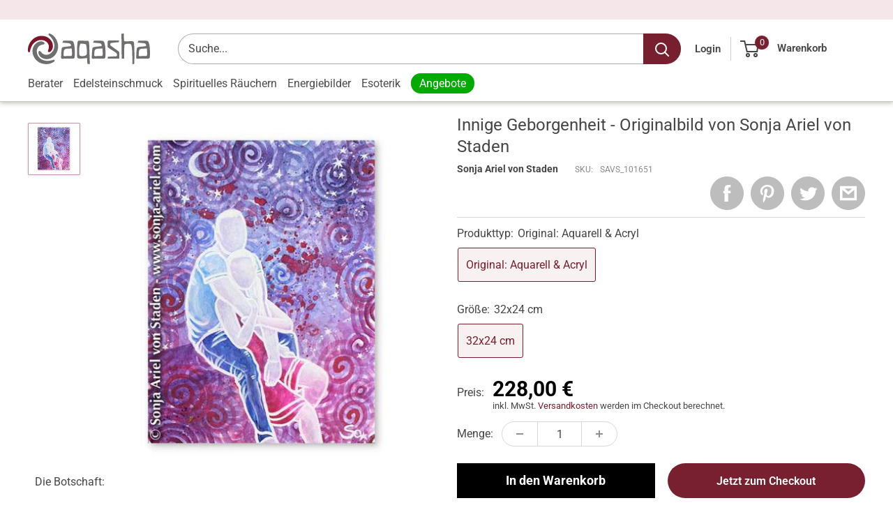

--- FILE ---
content_type: text/javascript
request_url: https://aqasha.com/cdn/shop/t/33/assets/theme.js?v=81601597236661613591654501326
body_size: 58714
content:
!function(a){"function"==typeof define&&define.amd?define("index",a):a()}(function(){"use strict";function r(a){return(r="function"==typeof Symbol&&"symbol"==typeof Symbol.iterator?function(a){return typeof a}:function(a){return a&&"function"==typeof Symbol&&a.constructor===Symbol&&a!==Symbol.prototype?"symbol":typeof a})(a)}function s(a,b){if(!(a instanceof b))throw new TypeError("Cannot call a class as a function")}function t(d,c){for(var b=0;b<c.length;b++){var a=c[b];a.enumerable=a.enumerable||!1,a.configurable=!0,"value"in a&&(a.writable=!0),Object.defineProperty(d,a.key,a)}}function u(a,b,c){return b&&t(a.prototype,b),c&&t(a,c),a}function v(a){return(v=Object.setPrototypeOf?Object.getPrototypeOf:function(a){return a.__proto__||Object.getPrototypeOf(a)})(a)}function w(a,b){return(w=Object.setPrototypeOf||function(a,b){return a.__proto__=b,a})(a,b)}function x(){if("undefined"==typeof Reflect||!Reflect.construct||Reflect.construct.sham)return!1;if("function"==typeof Proxy)return!0;try{return Date.prototype.toString.call(Reflect.construct(Date,[],function(){})),!0}catch(a){return!1}}function y(a,b,c){return(y=x()?Reflect.construct:function(d,e,b){var a=[null];a.push.apply(a,e);var c=new(Function.bind.apply(d,a));return b&&w(c,b.prototype),c}).apply(null,arguments)}function m(a){var b="function"==typeof Map?new Map:void 0;return(m=function(a){var d;if(null===a||(d=a,-1===Function.toString.call(d).indexOf("[native code]")))return a;if("function"!=typeof a)throw new TypeError("Super expression must either be null or a function");if(void 0!==b){if(b.has(a))return b.get(a);b.set(a,c)}function c(){return y(a,arguments,v(this).constructor)}return c.prototype=Object.create(a.prototype,{constructor:{value:c,enumerable:!1,writable:!0,configurable:!0}}),w(c,a)})(a)}function z(c,a){(null==a||a>c.length)&&(a=c.length);for(var b=0,d=new Array(a);b<a;b++)d[b]=c[b];return d}var A={},B=function(){function a(){s(this,a)}return u(a,null,[{key:"slideUp",value:function(a,c){var b=arguments.length>2&& void 0!==arguments[2]?arguments[2]:"height";a.style[b]="".concat(a.scrollHeight,"px"),a.offsetHeight,a.style[b]=0,A[a.id]&&(a.removeEventListener("transitionend",A[a.id]),delete A[a.id]),a.addEventListener("transitionend",function b(d){"height"===d.propertyName&&(a.removeEventListener("transitionend",b),(c||function(){})())})}},{key:"slideDown",value:function(a,d){var c=arguments.length>2&& void 0!==arguments[2]?arguments[2]:"height";a.style[c]="".concat(a.scrollHeight,"px");var b=function e(f){if(f.propertyName===c){var b="auto";"max-height"===c&&(b="none"),a.style[c]=b,a.removeEventListener("transitionend",e),delete A[a.id],(d||function(){})()}};a.addEventListener("transitionend",b),A[a.id]=b}}]),a}(),C=function(){function a(){s(this,a)}return u(a,null,[{key:"getSiblings",value:function(d,b){for(var e=arguments.length>2&& void 0!==arguments[2]&&arguments[2],c=[],a=d;a=a.previousElementSibling;)(!b||a.matches(b))&&c.push(a);for(e&&c.push(d),a=d;a=a.nextElementSibling;)(!b||a.matches(b))&&c.push(a);return c}}]),a}(),D="undefined"!=typeof globalThis?globalThis:"undefined"!=typeof window?window:"undefined"!=typeof global?global:"undefined"!=typeof self?self:{};function a(b,c,a){return a={path:c,exports:{},require:function(c,b){return E(c,null==b?a.path:b)}},b(a,a.exports),a.exports}function E(){throw new Error("Dynamic requires are not currently supported by @rollup/plugin-commonjs")}var d,F=(d=a(function(c,b){function a(b){this.listenerMap=[{},{}],b&&this.root(b),this.handle=a.prototype.handle.bind(this),this._removedListeners=[]}function d(a,b){return a.toLowerCase()===b.tagName.toLowerCase()}function e(b,a){return this.rootElement===window?a===document||a===document.documentElement||a===window:this.rootElement===a}function f(a,b){return a===b.id}Object.defineProperty(b,"__esModule",{value:!0}),b.default=void 0,a.prototype.root=function(c){var a,b=this.listenerMap;if(this.rootElement){for(a in b[1])b[1].hasOwnProperty(a)&&this.rootElement.removeEventListener(a,this.handle,!0);for(a in b[0])b[0].hasOwnProperty(a)&&this.rootElement.removeEventListener(a,this.handle,!1)}if(!c||!c.addEventListener)return this.rootElement&&delete this.rootElement,this;for(a in this.rootElement=c,b[1])b[1].hasOwnProperty(a)&&this.rootElement.addEventListener(a,this.handle,!0);for(a in b[0])b[0].hasOwnProperty(a)&&this.rootElement.addEventListener(a,this.handle,!1);return this},a.prototype.captureForType=function(a){return -1!==["blur","error","focus","load","resize","scroll"].indexOf(a)},a.prototype.on=function(b,a,i,c){var j,k,g,h;if(!b)throw new TypeError("Invalid event type: "+b);if("function"==typeof a&&(c=i,i=a,a=null),void 0===c&&(c=this.captureForType(b)),"function"!=typeof i)throw new TypeError("Handler must be a type of Function");return j=this.rootElement,(k=this.listenerMap[c?1:0])[b]||(j&&j.addEventListener(b,this.handle,c),k[b]=[]),a?/^[a-z]+$/i.test(a)?(h=a,g=d):/^#[a-z0-9\-_]+$/i.test(a)?(h=a.slice(1),g=f):(h=a,g=Element.prototype.matches):(h=null,g=e.bind(this)),k[b].push({selector:a,handler:i,matcher:g,matcherParam:h}),this},a.prototype.off=function(c,a,b,g){var e,h,f,d,i;if("function"==typeof a&&(g=b,b=a,a=null),void 0===g)return this.off(c,a,b,!0),this.off(c,a,b,!1),this;if(f=this.listenerMap[g?1:0],!c){for(i in f)f.hasOwnProperty(i)&&this.off(i,a,b);return this}if(!(d=f[c])||!d.length)return this;for(e=d.length-1;e>=0;e--)h=d[e],a&&a!==h.selector||b&&b!==h.handler||(this._removedListeners.push(h),d.splice(e,1));return!d.length&&(delete f[c],this.rootElement&&this.rootElement.removeEventListener(c,this.handle,g)),this},a.prototype.handle=function(d){var b,g,i,l,h,a,j,f=d.type,c=[],k="ftLabsDelegateIgnore";if(!0!==d[k]){switch(3===(a=d.target).nodeType&&(a=a.parentNode),a.correspondingUseElement&&(a=a.correspondingUseElement),i=this.rootElement,d.eventPhase||(d.target!==d.currentTarget?3:2)){case 1:c=this.listenerMap[1][f];break;case 2:this.listenerMap[0]&&this.listenerMap[0][f]&&(c=c.concat(this.listenerMap[0][f])),this.listenerMap[1]&&this.listenerMap[1][f]&&(c=c.concat(this.listenerMap[1][f]));break;case 3:c=this.listenerMap[0][f]}var e=[];for(g=c.length;a&&g;){for(b=0;b<g&&(h=c[b]);b++)a.tagName&&["button","input","select","textarea"].indexOf(a.tagName.toLowerCase())> -1&&a.hasAttribute("disabled")?e=[]:h.matcher.call(a,h.matcherParam,a)&&e.push([d,a,h]);if(a===i||(g=c.length,(a=a.parentElement||a.parentNode)instanceof HTMLDocument))break}for(b=0;b<e.length;b++)if(!(this._removedListeners.indexOf(e[b][2])> -1)&& !1===this.fire.apply(this,e[b])){e[b][0][k]=!0,e[b][0].preventDefault(),j=!1;break}return j}},a.prototype.fire=function(b,a,c){return c.handler.call(a,b,a)},a.prototype.destroy=function(){this.off(),this.root()},b.default=a,c.exports=b.default}))&&d.__esModule&&Object.prototype.hasOwnProperty.call(d,"default")?d.default:d,G=function(){function a(){s(this,a),this.domDelegate=new F(document.body),this._attachListeners()}return u(a,[{key:"_attachListeners",value:function(){this.domDelegate.on("click",'[data-action="toggle-collapsible"]:not([disabled])',this._toggleCollapsible.bind(this)),document.addEventListener("collapsible:toggle",this._toggleCollapsible.bind(this))}},{key:"_toggleCollapsible",value:function(c,a){var e=this;!a&&c.detail&&(a=document.querySelector('[aria-controls="'.concat(c.detail.id,'"]')));var d="true"===a.getAttribute("aria-expanded"),b=a.parentNode;d?this._close(b):this._open(b),"false"!==a.getAttribute("data-close-siblings")&&C.getSiblings(b).forEach(function(a){return e._close(a)})}},{key:"_open",value:function(c){var a=c.querySelector("[aria-controls]");if(a&&"true"!==a.getAttribute("aria-expanded")){var b=c.querySelector("#".concat(a.getAttribute("aria-controls")));a.setAttribute("aria-expanded","true"),b.hasAttribute("aria-hidden")&&b.setAttribute("aria-hidden","false"),B.slideDown(b,function(){a.hasAttribute("data-collapsible-force-overflow")&&(b.style.overflow="visible");var c=b.querySelector("[autofocus]");c&&c.focus()})}}},{key:"_close",value:function(c){var a=c.querySelector("[aria-controls]");if(a&&"false"!==a.getAttribute("aria-expanded")){var b=c.querySelector("#".concat(a.getAttribute("aria-controls")));a.hasAttribute("data-collapsible-force-overflow")&&(b.style.overflow="hidden"),b.hasAttribute("aria-hidden")&&b.setAttribute("aria-hidden","true"),a.setAttribute("aria-expanded","false"),B.slideUp(b)}}}]),a}(),H=function(){function a(b,c){s(this,a),this.countrySelect=b,this.provinceSelect=c,this.countrySelect&&this.provinceSelect&&(this._attachListeners(),this._initSelectors())}return u(a,[{key:"destroy",value:function(){this.countrySelect&&this.countrySelect.removeEventListener("change",this._onCountryChangedListener)}},{key:"_initSelectors",value:function(){var c=this.countrySelect.getAttribute("data-default");if(c){for(var a=0;a!==this.countrySelect.options.length;++a)if(this.countrySelect.options[a].text===c){this.countrySelect.selectedIndex=a;break}}else this.countrySelect.selectedIndex=0;var e=new Event("change",{bubbles:!0});this.countrySelect.dispatchEvent(e);var d=this.provinceSelect.getAttribute("data-default");if(d){for(var b=0;b!==this.provinceSelect.options.length;++b)if(this.provinceSelect.options[b].text===d){this.provinceSelect.selectedIndex=b;break}}}},{key:"_attachListeners",value:function(){this._onCountryChangedListener=this._onCountryChanged.bind(this),this.countrySelect.addEventListener("change",this._onCountryChangedListener)}},{key:"_onCountryChanged",value:function(){var c=this,a=this.countrySelect.options[this.countrySelect.selectedIndex];if(a){var b=JSON.parse(a.getAttribute("data-provinces")||"[]");if(this.provinceSelect.innerHTML="",0===b.length){this.provinceSelect.closest(".form__input-wrapper").style.display="none";return}b.forEach(function(a){c.provinceSelect.options.add(new Option(a[1],a[0]))}),this.provinceSelect.closest(".form__input-wrapper").style.display="block"}}}]),a}(),I=function(){function a(){s(this,a)}return u(a,null,[{key:"matchesBreakpoint",value:function(a){switch(a){case"phone":return window.matchMedia("screen and (max-width: 640px)").matches;case"tablet":return window.matchMedia("screen and (min-width: 641px) and (max-width: 1023px)").matches;case"tablet-and-up":return window.matchMedia("screen and (min-width: 641px)").matches;case"pocket":return window.matchMedia("screen and (max-width: 1023px)").matches;case"lap":return window.matchMedia("screen and (min-width: 1024px) and (max-width: 1279px)").matches;case"lap-and-up":return window.matchMedia("screen and (min-width: 1024px)").matches;case"desk":return window.matchMedia("screen and (min-width: 1280px)").matches;case"widescreen":return window.matchMedia("screen and (min-width: 1440px)").matches;case"supports-hover":return window.matchMedia("(hover: hover) and (pointer: fine)").matches}}},{key:"getCurrentBreakpoint",value:function(){return window.matchMedia("screen and (max-width: 640px)").matches?"phone":window.matchMedia("screen and (min-width: 641px) and (max-width: 1023px)").matches?"tablet":window.matchMedia("screen and (min-width: 1024px) and (max-width: 1279px)").matches?"lap":window.matchMedia("screen and (min-width: 1280px)").matches?"desk":void 0}}]),a}(),J=function(){function a(b,c,d){s(this,a),this.element=b,this.delegateElement=new F(this.element),this.delegateRoot=new F(document.documentElement),this.useInlineNavigation="inline"===c,this.isNavigationVisible=this.useInlineNavigation,this.openTrigger=d,I.matchesBreakpoint("supports-hover")||(this.openTrigger="click"),this.openItems=[],this.dropdownActivationTimeouts={},this.dropdownDeactivationTimeouts={},this.DROPDOWN_TIMEOUT=100,this._attachListeners(),this.useInlineNavigation&&this._setupInlineNavigation()}return u(a,[{key:"destroy",value:function(){this.delegateElement.off(),this.delegateRoot.off()}},{key:"onBlockSelect",value:function(a){var b=this;this.useInlineNavigation||this._openNavigation(),C.getSiblings(a.target.parentNode,".is-dropdown-open").forEach(function(c){b._deactivateDropdown(a,c.querySelector('[data-type="menuitem"][aria-haspopup]'))}),this._activateDropdown(a,a.target.previousElementSibling)}},{key:"onBlockDeselect",value:function(a){this.useInlineNavigation||this._closeNavigation(),this._deactivateDropdown(a,a.target.parentNode)}},{key:"_attachListeners",value:function(){this.delegateElement.on("focusout",this._onFocusOut.bind(this)),this.delegateRoot.on("click",this._onClick.bind(this)),this.delegateElement.on("click",'[data-action="toggle-menu"]',this._toggleNavigation.bind(this)),"hover"===this.openTrigger?(this.delegateElement.on("focusin",'[data-type="menuitem"][aria-haspopup]',this._activateDropdown.bind(this)),this.delegateElement.on("mouseover",'[data-type="menuitem"][aria-haspopup]',this._activateDropdown.bind(this)),this.delegateElement.on("mouseover",'[data-type="menu"][aria-hidden="false"]',this._blockDropdownDeactivation.bind(this)),this.delegateElement.on("focusout",".is-dropdown-open",this._deactivateDropdown.bind(this)),this.delegateElement.on("mouseout",".is-dropdown-open",this._deactivateDropdown.bind(this))):this.delegateElement.on("click",'[data-type="menuitem"][aria-haspopup]',this._toggleDropdown.bind(this))}},{key:"_onFocusOut",value:function(a){null===a.relatedTarget||this.element.contains(a.relatedTarget)||this._closeNavigation()}},{key:"_onClick",value:function(a){this.element.contains(a.target)||this._closeNavigation()}},{key:"_openNavigation",value:function(){this.useInlineNavigation||(this.element.querySelector('[data-action="toggle-menu"]').setAttribute("aria-expanded","true"),this.element.querySelector('[data-type="menu"]').setAttribute("aria-hidden","false"),this.isNavigationVisible=!0)}},{key:"_closeNavigation",value:function(){var a=this;this.useInlineNavigation||(this.element.querySelector('[data-action="toggle-menu"]').setAttribute("aria-expanded","false"),this.element.querySelector('[data-type="menu"]').setAttribute("aria-hidden","true")),this.isNavigationVisible=!1,"click"===this.openTrigger&&this.openItems.slice(0).forEach(function(b){a._deactivateDropdown(event,b)})}},{key:"_toggleNavigation",value:function(a){this.isNavigationVisible?this._closeNavigation():this._openNavigation()}},{key:"_toggleDropdown",value:function(b,a){"false"===a.getAttribute("aria-expanded")&&b.preventDefault(),"true"===a.getAttribute("aria-expanded")?"#"===a.getAttribute("href")&&(b.preventDefault(),this._deactivateDropdown(b,a.closest(".is-dropdown-open"))):this._activateDropdown(b,a)}},{key:"_activateDropdown",value:function(d,c){var e=this;"click"===this.openTrigger&&this.openItems.slice(0).forEach(function(a){a.contains(c)||e._deactivateDropdown(d,a)});var f=C.getSiblings(c,"[aria-hidden]")[0],b=function(){if(c.setAttribute("aria-expanded","true"),c.parentNode.classList.add("is-dropdown-open"),f.setAttribute("aria-hidden","false"),"hover"===e.openTrigger&&e.dropdownDeactivationTimeouts[f.id]&&(clearTimeout(e.dropdownDeactivationTimeouts[f.id]),delete e.dropdownDeactivationTimeouts[f.id]),e.useInlineNavigation){var b=window.innerWidth,a=!1;f.querySelectorAll(".nav-dropdown").forEach(function(c){c.getBoundingClientRect().right>b&&(a=!0)}),a&&f.classList.add("nav-dropdown--inverse")}c.closest('[data-type="menu"]').classList.add("nav-dropdown--glued"),f.classList.contains("mega-menu")&&e._setupMegaMenu(f),"click"===e.openTrigger&&e.openItems.push(c.parentNode)};if("click"===this.openTrigger)b();else{for(var a in this.dropdownActivationTimeouts)this.dropdownActivationTimeouts.hasOwnProperty(a)&&(clearTimeout(this.dropdownActivationTimeouts[a]),delete this.dropdownActivationTimeouts[a]);b()}}},{key:"_deactivateDropdown",value:function(b,a){var e=this;if(!("hover"===this.openTrigger&&a.contains(b.relatedTarget))){var c=a.querySelector("[aria-hidden]"),d=function(){if(a.classList.remove("is-dropdown-open"),a.querySelector('[data-type="menuitem"]').setAttribute("aria-expanded","false"),a.querySelector("[aria-hidden]").setAttribute("aria-hidden","true"),a.closest('[data-type="menu"]').classList.remove("nav-dropdown--glued"),"click"===e.openTrigger){a.querySelectorAll(".is-dropdown-open").forEach(function(a){e._deactivateDropdown(b,a);var c=e.openItems.indexOf(a);c> -1&&e.openItems.splice(c,1)});var c=e.openItems.indexOf(a);c> -1&&e.openItems.splice(c,1)}};"click"===this.openTrigger?d():this.dropdownDeactivationTimeouts[c.id]=setTimeout(function(){d(),delete e.dropdownDeactivationTimeouts[c.id]},this.DROPDOWN_TIMEOUT)}}},{key:"_blockDropdownDeactivation",value:function(c,a){if(void 0!==this.dropdownDeactivationTimeouts[a.id])for(var b in clearTimeout(this.dropdownDeactivationTimeouts[a.id]),delete this.dropdownDeactivationTimeouts[a.id],this.dropdownActivationTimeouts)this.dropdownActivationTimeouts.hasOwnProperty(b)&&(clearTimeout(this.dropdownActivationTimeouts[b]),delete this.dropdownActivationTimeouts[b])}},{key:"_setupMegaMenu",value:function(a){if(!this.useInlineNavigation){var b=a.closest(".nav-dropdown").clientWidth;a.style.maxWidth=Math.min(1400-b,parseInt(window.innerWidth-b-80))+"px"}}},{key:"_setupInlineNavigation",value:function(){var a=this;this.element.querySelectorAll(".mega-menu").forEach(function(a){a.closest(".nav-bar__item").classList.add("nav-bar__item--static")}),"MutationObserver"in window&&(this.dropdownMenuObserver=new MutationObserver(function(a){a.forEach(function(a){"false"===a.target.getAttribute("aria-hidden")&&a.target.style.setProperty("--distance-to-top","".concat(a.target.getBoundingClientRect().top,"px"))})}),this.element.querySelectorAll(".nav-dropdown .nav-dropdown").forEach(function(b){a.dropdownMenuObserver.observe(b,{attributes:!0,attributeFilter:["aria-hidden"]})}))}}]),a}(),K=function(){function a(b){s(this,a),this.element=document.getElementById("mobile-collection-filters"),this.delegateRoot=new F(document.documentElement),this.options=b,this.isOpen=!1,this.element&&this._attachListeners()}return u(a,[{key:"destroy",value:function(){this.delegateRoot.off()}},{key:"_attachListeners",value:function(){this.delegateRoot.on("click",'[aria-controls="mobile-collection-filters"][data-action="open-drawer"]',this.open.bind(this)),this.delegateRoot.on("click",'#mobile-collection-filters [data-action="close-drawer"]',this.close.bind(this)),document.addEventListener("collection-filter:close",this.close.bind(this)),document.addEventListener("click",this._detectOutsideClick.bind(this)),window.addEventListener("resize",this._computeDrawerHeight.bind(this))}},{key:"open",value:function(a){a&&a.stopPropagation(),this._computeDrawerHeight(),this.isOpen=!0,document.querySelector('[aria-controls="mobile-collection-filters"]').setAttribute("aria-expanded","true"),document.getElementById("mobile-collection-filters").setAttribute("aria-hidden","false"),document.body.classList.add("no-mobile-scroll")}},{key:"close",value:function(a){a&&a.stopPropagation(),this.isOpen=!1,document.querySelector('[aria-controls="mobile-collection-filters"]').setAttribute("aria-expanded","false"),document.getElementById("mobile-collection-filters").setAttribute("aria-hidden","true"),document.body.classList.remove("no-mobile-scroll")}},{key:"_computeDrawerHeight",value:function(){document.getElementById("mobile-collection-filters").querySelector(".collection-drawer").style.maxHeight="".concat(window.innerHeight,"px")}},{key:"_detectOutsideClick",value:function(a){this.isOpen&&!a.target.closest(".collection-drawer__inner")&&this.close()}}]),a}(),L=function(){function a(b){s(this,a),this.element=b,this.delegateElement=new F(this.element),this.rootDelegateElement=new F(document.body),this.options=JSON.parse(b.getAttribute("data-popup-settings")),this.hasOpenOnceInCurrentPage=!1;try{"#exit-popup"===window.location.hash&&"captcha"!==window.theme.pageType&&this._openPopup()}catch(c){}this._attachListeners()}return u(a,[{key:"destroy",value:function(){this.delegateElement.off()}},{key:"_attachListeners",value:function(){var a=this;this._onKeyPressedListener=this._onKeyPressed.bind(this),I.matchesBreakpoint("supports-hover")&&(this.delegateElement.on("click",'[data-action="close-popup"]',this._closePopup.bind(this)),document.body.addEventListener("mouseleave",function(){a.hasOpenOnceInCurrentPage||(!a.options.showOnlyOnce||a.options.showOnlyOnce&&null===localStorage.getItem("themeExitPopup"))&&a._openPopup()}),this._clickOutsideListener=this._checkClickOutside.bind(this))}},{key:"_openPopup",value:function(){window.theme.isNewsletterPopupOpen||(this.element.setAttribute("aria-hidden","false"),localStorage.setItem("themeExitPopup","true"),this.hasOpenOnceInCurrentPage=!0,window.theme.isExitPopupOpen=!0,this.delegateElement.on("click",this._clickOutsideListener),this.rootDelegateElement.on("keyup",this._onKeyPressedListener))}},{key:"_closePopup",value:function(){this.element.setAttribute("aria-hidden","true"),window.theme.isExitPopupOpen=!1,this.delegateElement.off("click",this._clickOutsideListener),this.rootDelegateElement.off("keyup",this._onKeyPressedListener)}},{key:"_checkClickOutside",value:function(a){this.element.contains(a.target)&&this.element!==a.target||this._closePopup()}},{key:"_onKeyPressed",value:function(a){"Escape"===a.key&&this._closePopup()}}]),a}(),M=function(){function a(){s(this,a),this.element=document.querySelector(".loading-bar"),this.element&&(document.addEventListener("theme:loading:start",this._onLoadingStart.bind(this)),document.addEventListener("theme:loading:end",this._onLoadingEnd.bind(this)),this.element.addEventListener("transitionend",this._onTransitionEnd.bind(this)))}return u(a,[{key:"_onLoadingStart",value:function(){this.element.classList.add("is-visible"),this.element.style.transform="scaleX(0.4)"}},{key:"_onLoadingEnd",value:function(){this.element.style.transform="scaleX(1)",this.element.classList.add("is-finished")}},{key:"_onTransitionEnd",value:function(a){"transform"===a.propertyName&&this.element.classList.contains("is-finished")&&(this.element.classList.remove("is-visible"),this.element.classList.remove("is-finished"),this.element.style.transform="scaleX(0)")}}]),a}(),N=function(){function a(){s(this,a)}return u(a,null,[{key:"trapFocus",value:function(a,b){this.listeners=this.listeners||{};var c=a.querySelector("[autofocus]")||a;a.setAttribute("tabindex","-1"),c.focus(),this.listeners[b]=function(b){a===b.target||a.contains(b.target)||c.focus()},document.addEventListener("focusin",this.listeners[b])}},{key:"removeTrapFocus",value:function(a,b){a&&a.removeAttribute("tabindex"),document.removeEventListener("focusin",this.listeners[b])}},{key:"clearTrapFocus",value:function(){for(var a in this.listeners)this.listeners.hasOwnProperty(a)&&document.removeEventListener("focusin",this.listeners[a]);this.listeners={}}}]),a}(),O=function(){function a(b,c){s(this,a),this.element=b,this.delegateElement=new F(this.element),this.delegateRoot=new F(document.documentElement),this.options=c,this.element&&(this.miniCartElement=this.element.querySelector(".mini-cart"),this.isMiniCartOpen=!1,"cart"!==window.theme.pageType&&this.miniCartElement&&(this.miniCartToggleElement=this.element.querySelector('[aria-controls="'.concat(this.miniCartElement.id,'"]')),this._checkMiniCartScrollability()),this.itemCount=window.theme.cartCount,this._attachListeners())}return u(a,[{key:"destroy",value:function(){this.delegateElement.off(),this.delegateRoot.off(),window.removeEventListener("resize",this._calculateMiniCartHeightListener)}},{key:"_attachListeners",value:function(){this._calculateMiniCartHeightListener=this._calculateMiniCartHeight.bind(this),"cart"!==window.theme.pageType&&"page"!==window.theme.cartType&&(this.delegateElement.on("click",'[data-action="toggle-mini-cart"]',this._toggleMiniCart.bind(this)),this.delegateElement.on("keyup",this._checkMiniCartClose.bind(this)),this.delegateRoot.on("click",this._onWindowClick.bind(this)),window.addEventListener("resize",this._calculateMiniCartHeightListener)),this.delegateRoot.on("click",'[data-action="decrease-quantity"]',this._updateQuantity.bind(this)),this.delegateRoot.on("click",'[data-action="increase-quantity"]',this._updateQuantity.bind(this)),this.delegateRoot.on("change",".quantity-selector:not(.quantity-selector--product) .quantity-selector__value",this._updateQuantity.bind(this)),this.delegateRoot.on("keyup",".quantity-selector:not(.quantity-selector--product) .quantity-selector__value",this._updateQuantitySize.bind(this)),this.delegateRoot.on("keydown",".quantity-selector__value",this._blockEnterKey.bind(this)),this.delegateRoot.on("product:added",this._onProductAdded.bind(this)),this.delegateRoot.on("cart:refresh",this._onCartRefresh.bind(this))}},{key:"_toggleMiniCart",value:function(a){a&&a.preventDefault(),this.isMiniCartOpen?this._closeMiniCart():this._openMiniCart()}},{key:"_openMiniCart",value:function(){this.miniCartToggleElement.setAttribute("aria-expanded","true"),"phone"===I.getCurrentBreakpoint()&&this.miniCartToggleElement.querySelector(".header__cart-icon").setAttribute("aria-expanded","true"),this.miniCartElement.setAttribute("aria-hidden","false"),this.isMiniCartOpen=!0,this._calculateMiniCartHeight(),N.trapFocus(this.miniCartElement,"mini-cart"),document.body.classList.add("no-mobile-scroll")}},{key:"_closeMiniCart",value:function(){this.miniCartToggleElement.setAttribute("aria-expanded","false"),"phone"===I.getCurrentBreakpoint()&&(this.miniCartToggleElement.querySelector(".header__cart-icon").setAttribute("aria-expanded","false"),this.miniCartElement.style.maxHeight=""),this.miniCartElement.setAttribute("aria-hidden","true"),this.isMiniCartOpen=!1,document.body.classList.remove("no-mobile-scroll")}},{key:"_checkMiniCartClose",value:function(a){this.isMiniCartOpen&&"Escape"===a.key&&this._closeMiniCart()}},{key:"_calculateMiniCartHeight",value:function(){if("phone"===I.getCurrentBreakpoint()){if(this.isMiniCartOpen){var a=window.innerHeight-document.querySelector(".header").getBoundingClientRect().bottom;this.miniCartElement.style.maxHeight="".concat(a,"px");var c=this.miniCartElement.querySelector(".mini-cart__content"),b=this.miniCartElement.querySelector(".mini-cart__recap");b&&(c.style.maxHeight="".concat(a-b.clientHeight,"px"))}else this.miniCartElement.style.maxHeight="",this.miniCartElement.querySelector(".mini-cart__content").style.maxHeight=""}else this.miniCartElement.style.maxHeight="",this.miniCartElement.querySelector(".mini-cart__content").style.maxHeight=""}},{key:"_updateQuantity",value:function(c,a){var d=this,b=1;if(b="INPUT"===a.tagName?parseInt(a.value):parseInt(a.getAttribute("data-quantity")),"page"===window.theme.cartType){a.hasAttribute("data-href")?window.location.href=a.getAttribute("data-href"):window.location.href="".concat(window.routes.cartChangeUrl,"?line=").concat(a.getAttribute("data-line"),"&quantity=").concat(b);return}document.dispatchEvent(new CustomEvent("theme:loading:start")),fetch("".concat(window.routes.cartChangeUrl,".js"),{body:JSON.stringify({line:a.getAttribute("data-line"),quantity:b}),credentials:"same-origin",method:"POST",headers:{"Content-Type":"application/json","X-Requested-With":"XMLHttpRequest"}}).then(function(a){a.json().then(function(a){d.itemCount=a.item_count,d._rerender(!1).then(function(){document.dispatchEvent(new CustomEvent("theme:loading:end"))})})}),c.preventDefault()}},{key:"_updateQuantitySize",value:function(b,a){a.setAttribute("size",Math.max(a.value.length,2))}},{key:"_blockEnterKey",value:function(a){if("Enter"===a.key)return!1}},{key:"_rerender",value:function(){var c=this,d=!(arguments.length>0)|| void 0===arguments[0]||arguments[0],a="";if("cart"!==window.theme.pageType)a="".concat(window.routes.cartUrl,"?section_id=mini-cart");else{var b=document.querySelector('[data-section-type="cart"]');a="".concat(window.routes.cartUrl,"?section_id=").concat(b.getAttribute("data-section-id"))}return fetch(a,{credentials:"same-origin",method:"GET",headers:{"Cache-Control":"no-cache"}}).then(function(a){a.text().then(function(b){var a=document.createElement("div");if(a.innerHTML=b,a.firstElementChild&&a.firstElementChild.hasAttribute("data-item-count")&&(c.itemCount=parseInt(a.firstElementChild.getAttribute("data-item-count"))),c.element.querySelector(".header__cart-count").textContent=c.itemCount,"page"!==window.theme.cartType){if("cart"!==window.theme.pageType){var f=document.createElement("div");f.innerHTML=b;var g=c.miniCartElement.querySelector(".mini-cart__line-item-list"),e=null;g&&(e=g.scrollTop),c.miniCartElement.innerHTML=f.querySelector(".mini-cart").innerHTML;var h=c.miniCartElement.querySelector(".mini-cart__line-item-list");h&&null!==e&&(h.scrollTop=e),c._checkMiniCartScrollability(),c._calculateMiniCartHeight(),c.element.dispatchEvent(new CustomEvent("cart:rerendered"))}else{var i=document.createElement("div");i.innerHTML=b,document.querySelector('[data-section-type="cart"]').innerHTML=i.querySelector('[data-section-type="cart"]').innerHTML,d&&window.scrollTo({top:0,behavior:"smooth"}),window.SPR&&(window.SPR.initDomEls(),window.SPR.loadBadges()),c.element.dispatchEvent(new CustomEvent("cart:rerendered",{bubbles:!0}))}}})})}},{key:"_checkMiniCartScrollability",value:function(){var a=this.miniCartElement.querySelector(".mini-cart__line-item-list");a&&a.scrollHeight>a.clientHeight&&a.classList.add("is-scrollable")}},{key:"_onProductAdded",value:function(a){var b=this;this.itemCount+=a.detail.quantity,this._onCartRefresh().then(function(){"cart"!==window.theme.pageType&&("drawer"!==window.theme.cartType||b.options.useStickyHeader||window.scrollTo({top:0,behavior:"smooth"}),"message"===window.theme.cartType&&a.detail.button&&(a.detail.button.innerHTML=window.languages.productAddedShort,setTimeout(function(){a.detail.button.innerHTML=window.languages.productFormAddToCart},1500)),"cart"!==window.theme.pageType&&"drawer"===window.theme.cartType&&b._openMiniCart())})}},{key:"_onCartRefresh",value:function(a){var b=!0;return a&&a.detail&&(b=a.detail.scrollToTop),this._rerender(b).then(function(){document.dispatchEvent(new CustomEvent("theme:loading:end"))})}},{key:"_onWindowClick",value:function(a){this.miniCartElement&&this.isMiniCartOpen&&!this.element.contains(a.target)&&this._closeMiniCart()}}]),a}(),P=function(){function a(b){s(this,a),this.element=b,this.delegateElement=new F(this.element),this.delegateRoot=new F(document.documentElement),this.mobileMenuElement=this.element.querySelector(".mobile-menu"),this.mobileMenuToggleElement=this.element.querySelector('[aria-controls="'.concat(this.mobileMenuElement.id,'"]')),this.isOpen=!1,this._attachListeners()}return u(a,[{key:"destroy",value:function(){this.delegateElement.off(),this.delegateRoot.off(),window.removeEventListener("resize",this._calculatMaxHeightListener)}},{key:"_attachListeners",value:function(){this._calculatMaxHeightListener=this._calculateMaxHeight.bind(this),this.delegateElement.on("click",'[data-action="toggle-menu"]',this._toggleMenu.bind(this)),this.delegateElement.on("click",'[data-action="open-panel"]',this._openPanel.bind(this)),this.delegateElement.on("click",'[data-action="close-panel"]',this._closePanel.bind(this)),this.delegateRoot.on("click",this._onWindowClick.bind(this)),window.addEventListener("resize",this._calculatMaxHeightListener)}},{key:"_toggleMenu",value:function(){this.isOpen=!this.isOpen,this.mobileMenuToggleElement.setAttribute("aria-expanded",this.isOpen?"true":"false"),this.mobileMenuElement.setAttribute("aria-hidden",this.isOpen?"false":"true"),this.isOpen?(this._calculateMaxHeight(),document.body.classList.add("no-mobile-scroll")):(this.mobileMenuElement.style.maxHeight="",this.element.querySelectorAll(".mobile-menu__panel.is-open").forEach(function(a){a.classList.remove("is-open")}),document.body.classList.remove("no-mobile-scroll"))}},{key:"_openPanel",value:function(b,a){a.setAttribute("aria-expanded","true"),this.element.querySelector("#".concat(a.getAttribute("aria-controls"))).classList.add("is-open")}},{key:"_closePanel",value:function(c,b){var a=b.closest(".mobile-menu__panel.is-open");a.classList.remove("is-open"),this.element.querySelector('[aria-controls="'.concat(a.id,'"]')).setAttribute("aria-expanded","false")}},{key:"_calculateMaxHeight",value:function(){this.isOpen&&(this.mobileMenuElement.style.maxHeight="".concat(window.innerHeight-document.querySelector(".header").getBoundingClientRect().bottom,"px"))}},{key:"_onWindowClick",value:function(a){this.isOpen&&!this.element.contains(a.target)&&this._toggleMenu()}}]),a}(),Q=function(){function a(){s(this,a),this.domDelegate=new F(document.body),this.activeModalsQueue=[];var b=document.querySelector('.modal[aria-hidden="false"]');b&&this.activeModalsQueue.push(b),this._attachListeners()}return u(a,[{key:"_attachListeners",value:function(){this._onKeyPressedListener=this._onKeyPressed.bind(this),this.domDelegate.on("click",'[data-action="open-modal"]',this._openModal.bind(this)),this.domDelegate.on("click",'[data-action="close-modal"]',this._closeModal.bind(this)),document.addEventListener("modal:close",this._closeModal.bind(this)),this._clickOutsideListener=this._checkClickOutside.bind(this),this.activeModalsQueue.length>0&&(document.documentElement.classList.add("is-locked"),this.domDelegate.on("click",this._clickOutsideListener))}},{key:"_openModal",value:function(d,b){var e=this,a=document.querySelector("#".concat(b.getAttribute("aria-controls")));if(a){var c=function b(c){"visibility"===c.propertyName&&(a.removeEventListener("transitionend",b),N.trapFocus(a,"modal"+a.id),e.activeModalsQueue.push(a))};return a.addEventListener("transitionend",c),a.setAttribute("aria-hidden","false"),document.documentElement.classList.add("is-locked"),this.domDelegate.on("click",this._clickOutsideListener),this.domDelegate.on("keyup",this._onKeyPressedListener),!1}}},{key:"_closeModal",value:function(){if(this.activeModalsQueue.length>0){var a=this.activeModalsQueue.pop(),b=function b(c){"visibility"===c.propertyName&&(a.removeEventListener("transitionend",b),N.removeTrapFocus(a,"modal"+a.id),a.dispatchEvent(new CustomEvent("modal:closed")))};a.addEventListener("transitionend",b),a.setAttribute("aria-hidden","true"),document.documentElement.classList.remove("is-locked"),this.domDelegate.off("click",this._clickOutsideListener),this.domDelegate.off("keyup",this._onKeyPressedListener)}}},{key:"_checkClickOutside",value:function(b){if(0!==this.activeModalsQueue.length){var a=this.activeModalsQueue[this.activeModalsQueue.length-1];a&&(!a.contains(b.target)||a===b.target)&&this._closeModal()}}},{key:"_onKeyPressed",value:function(a){"Escape"===a.key&&this._closeModal()}}]),a}(),R=function(){function a(b){s(this,a),this.element=b,this.delegateElement=new F(this.element),this.rootDelegateElement=new F(document.body),this.options=JSON.parse(b.getAttribute("data-popup-settings"));try{"#newsletter-popup"===window.location.hash&&"captcha"!==window.theme.pageType?this._openPopup():(!this.options.showOnlyOnce||this.options.showOnlyOnce&&null===localStorage.getItem("themePopup"))&&setTimeout(this._openPopup.bind(this),1e3*this.options.apparitionDelay)}catch(c){}this._attachListeners()}return u(a,[{key:"destroy",value:function(){this.delegateElement.off()}},{key:"_attachListeners",value:function(){this._onKeyPressedListener=this._onKeyPressed.bind(this),this.delegateElement.on("click",'[data-action="close-popup"]',this._closePopup.bind(this)),this._clickOutsideListener=this._checkClickOutside.bind(this)}},{key:"_openPopup",value:function(){window.theme.isExitPopupOpen||(this.element.setAttribute("aria-hidden","false"),localStorage.setItem("themePopup","true"),window.theme.isNewsletterPopupOpen=!0,this.delegateElement.on("click",this._clickOutsideListener),this.rootDelegateElement.on("keyup",this._onKeyPressedListener))}},{key:"_closePopup",value:function(){this.element.setAttribute("aria-hidden","true"),window.theme.isNewsletterPopupOpen=!1,this.delegateElement.off("click"),this.rootDelegateElement.off("keyup",this._onKeyPressedListener)}},{key:"_checkClickOutside",value:function(a){this.element.contains(a.target)&&this.element!==a.target||this._closePopup()}},{key:"_onKeyPressed",value:function(a){"Escape"===a.key&&this._closePopup()}}]),a}(),S=a(function(a){!function(b){var e=function(){},f=b.requestAnimationFrame||b.webkitRequestAnimationFrame||b.mozRequestAnimationFrame||b.msRequestAnimationFrame||function(a){return setTimeout(a,16)};function c(){var a=this;a.reads=[],a.writes=[],a.raf=f.bind(b)}function g(a){a.scheduled||(a.scheduled=!0,a.raf(h.bind(null,a)))}function h(a){var b,c=a.writes,d=a.reads;try{e("flushing reads",d.length),i(d),e("flushing writes",c.length),i(c)}catch(f){b=f}if(a.scheduled=!1,(d.length||c.length)&&g(a),b){if(e("task errored",b.message),a.catch)a.catch(b);else throw b}}function i(b){for(var a;a=b.shift();)a()}function j(a,c){var b=a.indexOf(c);return!!~b&&!!a.splice(b,1)}c.prototype={constructor:c,measure:function(a,b){var c=b?a.bind(b):a;return this.reads.push(c),g(this),c},mutate:function(a,b){var c=b?a.bind(b):a;return this.writes.push(c),g(this),c},clear:function(a){return j(this.reads,a)||j(this.writes,a)},extend:function(b){if("object"!=r(b))throw new Error("expected object");var a=Object.create(this);return function(c,a){for(var b in a)a.hasOwnProperty(b)&&(c[b]=a[b])}(a,b),a.fastdom=this,a.initialize&&a.initialize(),a},catch:null};var d=b.fastdom=b.fastdom||new c;a.exports=d}("undefined"!=typeof window?window:D)}),T=function(){function a(b,c){s(this,a),b&&(this.element=b,this.options=c,this.lastKnownY=window.scrollY,this.currentTop=0,this.initialTopOffset=c.offsetTop||parseInt(window.getComputedStyle(this.element).top),this._attachListeners())}return u(a,[{key:"destroy",value:function(){window.removeEventListener("scroll",this._checkPositionListener)}},{key:"_attachListeners",value:function(){this._checkPositionListener=this._checkPosition.bind(this),window.addEventListener("scroll",this._checkPositionListener)}},{key:"_checkPosition",value:function(){var a=this;S.measure(function(){var b=a.element.getBoundingClientRect().top+window.scrollY-a.element.offsetTop+a.initialTopOffset,c=a.element.clientHeight-window.innerHeight+(a.options.offsetBottom||0);window.scrollY<a.lastKnownY?a.currentTop-=window.scrollY-a.lastKnownY:a.currentTop+=a.lastKnownY-window.scrollY,a.currentTop=Math.min(Math.max(a.currentTop,-c),b,a.initialTopOffset),a.lastKnownY=window.scrollY}),S.mutate(function(){a.element.style.top="".concat(a.currentTop,"px")})}}]),a}(),U=function(){function a(){s(this,a),this.delegateElement=new F(document.body),this.delegateRoot=new F(document.documentElement),this.activePopover=null,this._attachListeners()}return u(a,[{key:"_attachListeners",value:function(){this._onLooseFocusListener=this._onLooseFocus.bind(this),this.delegateElement.on("click",'[data-action="toggle-popover"]',this._togglePopover.bind(this)),this.delegateElement.on("click",'[data-action="show-popover-panel"]',this._showPanel.bind(this)),this.delegateRoot.on("click",this._onWindowClick.bind(this)),document.addEventListener("popover:close",this._closeActivePopover.bind(this)),window.addEventListener("resize",this._windowResized.bind(this))}},{key:"_togglePopover",value:function(c,a){var b=null!==this.activePopover,d=this.activePopover?this.activePopover.id:null;a.hasAttribute("data-follow-link")&&I.matchesBreakpoint(a.getAttribute("data-follow-link"))||(b&&this._closeActivePopover(),(!b||b&&a.getAttribute("aria-controls")!==d)&&this._openPopover(a),c.preventDefault())}},{key:"_closeActivePopover",value:function(){this.activePopover.setAttribute("aria-hidden","true"),document.querySelector('[aria-controls="'.concat(this.activePopover.id,'"]')).setAttribute("aria-expanded","false"),this.activePopover.removeEventListener("focusout",this._onLooseFocusListener),this.activePopover=null}},{key:"_openPopover",value:function(c){var a=document.getElementById(c.getAttribute("aria-controls"));if(c.setAttribute("aria-expanded","true"),a.setAttribute("aria-hidden","false"),"phone"===I.getCurrentBreakpoint())a.style.height="".concat(window.innerHeight-document.querySelector(".header").getBoundingClientRect().bottom,"px");else{a.style.height="";var b=a.querySelector(".popover__panel-list");b&&(b.style.height="".concat(b.clientHeight,"px"))}this.activePopover=a,this.activePopover.addEventListener("focusout",this._onLooseFocusListener)}},{key:"_showPanel",value:function(a,b){this.activePopover&&this.activePopover.querySelectorAll(".popover__panel").forEach(function(a){a.id===b.getAttribute("aria-controls")?(a.classList.add("is-selected"),a.closest(".popover__panel-list").style.height="".concat(a.clientHeight,"px")):a.classList.remove("is-selected")})}},{key:"_onWindowClick",value:function(a){"toggle-popover"===a.target.getAttribute("data-action")||a.target.closest('[data-action="toggle-popover"]')||this.activePopover&&!this.activePopover.contains(a.target)&&this._closeActivePopover()}},{key:"_onLooseFocus",value:function(a){this.activePopover&&null!==a.relatedTarget&&!this.activePopover.contains(a.relatedTarget)&&this._closeActivePopover()}},{key:"_windowResized",value:function(){"phone"===I.getCurrentBreakpoint()&&this.activePopover&&(this.activePopover.style.height="".concat(window.innerHeight-document.querySelector(".header").getBoundingClientRect().bottom,"px"))}}]),a}(),V=function(){function a(b){s(this,a),this.element=b,this.delegateElement=new F(this.element),this._attachListeners(),this.recalculateSwatches()}return u(a,[{key:"destroy",value:function(){this.delegateElement.off(),window.removeEventListener("resize",this._recalculateSwatchesListener)}},{key:"recalculateSwatches",value:function(){var a=this;S.measure(function(){a.element.querySelectorAll(".product-item__swatch-list").forEach(function(a){var b=parseInt(Math.min(a.clientWidth,200)),c=Math.floor(b/30);S.mutate(function(){var b=a.querySelectorAll(".color-swatch");b.forEach(function(a,d){a.classList.remove("color-swatch--view-more"),c===d+1&&c!==b.length&&a.classList.add("color-swatch--view-more")})})})})}},{key:"_attachListeners",value:function(){this._recalculateSwatchesListener=this.recalculateSwatches.bind(this),this.delegateElement.on("change",".product-item__swatch-list .color-swatch__radio",this._colorChanged.bind(this)),window.addEventListener("resize",this._recalculateSwatchesListener)}},{key:"_colorChanged",value:function(f,a){var d=a.closest(".product-item"),e=a.getAttribute("data-variant-url");d.querySelector(".product-item__image-wrapper").setAttribute("href",e),d.querySelector(".product-item__title").setAttribute("href",e);var c=d.querySelector(".product-item__primary-image");if(a.hasAttribute("data-image-url")&&a.getAttribute("data-media-id")!==c.getAttribute("data-media-id")){var b=document.createElement("img");b.className="product-item__primary-image lazyload image--fade-in",b.setAttribute("data-media-id",a.getAttribute("data-media-id")),b.setAttribute("data-src",a.getAttribute("data-image-url")),b.setAttribute("data-widths",a.getAttribute("data-image-widths")),b.setAttribute("data-sizes","auto"),c.parentNode.style.paddingBottom="".concat(100/b.getAttribute("data-image-aspect-ratio"),"%"),c.parentNode.replaceChild(b,c)}}}]),a}(),W=function(){function a(){s(this,a)}return u(a,null,[{key:"formatMoney",value:function(a,f){"string"==typeof a&&(a=a.replace(".",""));var e=/\{\{\s*(\w+)\s*\}\}/,d=f||"${{amount}}";function g(a,b){return null==a||a!=a?b:a}function c(a,b,c,d){if(b=g(b,2),c=g(c,","),d=g(d,"."),isNaN(a)||null==a)return 0;var e=(a=(a/100).toFixed(b)).split("."),f=e[0].replace(/(\d)(?=(\d\d\d)+(?!\d))/g,"$1"+c),h=e[1]?d+e[1]:"";return f+h}var b="";switch(d.match(e)[1]){case"amount":b=c(a,2);break;case"amount_no_decimals":b=c(a,0);break;case"amount_with_space_separator":b=c(a,2," ",".");break;case"amount_no_decimals_with_comma_separator":b=c(a,0,",",".");break;case"amount_no_decimals_with_space_separator":b=c(a,0," ");break;case"amount_with_comma_separator":b=c(a,2,".",",")}return d.indexOf("with_comma_separator"),d.replace(e,b)}}]),a}(),X=function(){function a(){s(this,a)}return u(a,null,[{key:"serialize",value:function(e){function f(a,c){var b=a.lastIndexOf("[");if(-1===b){var d={};return d[a]=c,d}var g=a.substr(0,b),e={};return e[a.substring(b+1,a.length-1)]=c,f(g,e)}for(var c={},d=0,g=e.elements.length;d<g;d++){var b=e.elements[d];if(""!==b.name&&!b.disabled&&b.name&&!b.disabled&&(b.checked||/select|textarea/i.test(b.nodeName)||/hidden|text|search|tel|url|email|password|datetime|date|month|week|time|datetime-local|number|range|color/i.test(b.type))){var h=f(b.name,b.value);c=a.extend(c,h)}}return c}},{key:"extend",value:function(){for(var c={},b=0;b<arguments.length;b++)!function(d){for(var b in d)d.hasOwnProperty(b)&&("[object Object]"===Object.prototype.toString.call(d[b])?c[b]=a.extend(c[b],d[b]):c[b]=d[b])}(arguments[b]);return c}}]),a}(),Y=function(){function a(c){if(s(this,a),this.element=c,this.element){var b=this.element.querySelector(".store-availabilities-modal");b&&document.body.appendChild(b)}}return u(a,[{key:"updateWithVariant",value:function(a){if(this.element){if(!a){this.element.textContent="";return}this._renderAvailabilitySection(a.id)}}},{key:"_renderAvailabilitySection",value:function(a){var c=this;this.element.innerHTML="";var b=document.getElementById("StoreAvailabilityModal-".concat(a));return b&&b.remove(),fetch("".concat(window.routes.rootUrlWithoutSlash,"/variants/").concat(a,"?section_id=store-availability")).then(function(b){return b.text().then(function(d){var b=document.createElement("div");if(b.innerHTML=d,b.innerHTML=b.firstElementChild.innerHTML,"0"!==b.firstElementChild.getAttribute("data-count")){c.element.innerHTML=b.innerHTML;var e=document.getElementById("StoreAvailabilityModal-".concat(a));document.body.appendChild(e)}})})}}]),a}(),Z=function(){function a(d,e){var f=this;s(this,a),this.element=d,this.delegateElement=new F(this.element),this.options=e;var c=this.element.querySelector("[data-product-json]");if(c){var b=JSON.parse(c.innerHTML);this.productData=b.product,this.productOptionsWithValues=b.options_with_values,this.variantsInventories=b.inventories||{},this.variantSelectors=this.element.querySelectorAll(".product-form__option[data-selector-type]"),this.masterSelector=this.element.querySelector("#product-select-".concat(this.productData.id)),this.productData.variants.forEach(function(a){a.id===b.selected_variant_id&&(f.currentVariant=a,f.option1=a.option1,f.option2=a.option2,f.option3=a.option3)}),this.storeAvailability=new Y(this.element.querySelector(".product-meta__store-availability-container"))}this._updateSelectors(this.currentVariant),this._setupStockCountdown(),this._attachListeners()}return u(a,[{key:"destroy",value:function(){this.delegateElement.off("click")}},{key:"_attachListeners",value:function(){this.delegateElement.on("change",".product-form__single-selector",this._onOptionChanged.bind(this)),this.delegateElement.on("click",'[data-action="add-to-cart"]',this._addToCart.bind(this))}},{key:"_onVariantChanged",value:function(b,a){this._updateProductPrices(a,b),this._updateInventory(a,b),this._updateSku(a,b),this._updateDiscountLabel(a,b),this._updateUnitPrice(a,b),this._updateSelectors(a,b),this._updateAddToCartButton(a,b),this.storeAvailability.updateWithVariant(a),this.element.dispatchEvent(new CustomEvent("variant:changed",{bubbles:!0,detail:{variant:a,previousVariant:b}}))}},{key:"_updateProductPrices",value:function(a,c){var b=this.element.querySelector(".price-list");if(b){if(a){if(c&&c.price===a.price&&c.compare_at_price===a.compare_at_price)return;b.innerHTML="",a.compare_at_price>a.price?(b.innerHTML+='<span class="price price--highlight"><span class="visually-hidden">'.concat(window.languages.productSalePrice,"</span>").concat(W.formatMoney(a.price,window.theme.moneyFormat),"</span>"),b.innerHTML+='<span class="price price--compare"><span class="visually-hidden">'.concat(window.languages.productRegularPrice,"</span>").concat(W.formatMoney(a.compare_at_price,window.theme.moneyFormat),"</span>")):b.innerHTML+='<span class="price"><span class="visually-hidden">'.concat(window.languages.productSalePrice,"</span>").concat(W.formatMoney(a.price,window.theme.moneyFormat),"</span>"),b.style.display=""}else b.style.display="none"}}},{key:"_updateInventory",value:function(a){if(this.options.showInventoryQuantity&&a){var b=this.element.querySelector(".product-form__inventory"),f=this.variantsInventories[a.id].inventory_management,g=this.variantsInventories[a.id].inventory_policy,d=this.variantsInventories[a.id].inventory_quantity,h=this.variantsInventories[a.id].inventory_message;if(b){b.classList.remove("inventory--high"),b.classList.remove("inventory--low"),a.available&&(null!==f&&"deny"===g&&this.options.lowInventoryThreshold>0&&d<=this.options.lowInventoryThreshold?b.classList.add("inventory--low"):b.classList.add("inventory--high"));var c=this.element.querySelector(".inventory-bar");if(c){var e=Math.min(Math.max(d/parseInt(c.getAttribute("data-stock-countdown-max"))*100,0),100);c.classList.toggle("inventory-bar--hidden",0===e),c.firstElementChild.style.width="".concat(e,"%")}b.innerHTML=h}}}},{key:"_updateSku",value:function(a,c){var b=this.element.querySelector(".product-meta__sku");if(b){var d=b.querySelector(".product-meta__sku-number");if(a&&""!==a.sku){if(c&&c.sku===a.sku)return;d.innerHTML=a.sku,b.style.display=""}else b.style.display="none"}}},{key:"_updateDiscountLabel",value:function(a,d){if(window.theme.showDiscount){var b=this.element.querySelector(".product-meta .product-label--on-sale");if(b){if(a&&a.price<a.compare_at_price){var c=null;c="percentage"===window.theme.discountMode?"".concat(Math.round((a.compare_at_price-a.price)*100/a.compare_at_price),"%"):"<span>".concat(W.formatMoney(a.compare_at_price-a.price,window.theme.moneyFormat),"</span>"),b.innerHTML="".concat(window.languages.collectionOnSaleLabel.replace("{{savings}}",c)),b.style.display="inline-block"}else b.style.display="none"}}}},{key:"_updateUnitPrice",value:function(a,d){var b=this.element.querySelector(".unit-price-measurement");if(b){if(a&&a.unit_price_measurement){b.parentNode.style.display="block",b.querySelector(".unit-price-measurement__price").innerHTML=W.formatMoney(a.unit_price,window.theme.moneyFormat),b.querySelector(".unit-price-measurement__reference-unit").innerHTML=a.unit_price_measurement.reference_unit;var c=b.querySelector(".unit-price-measurement__reference-value");c.innerHTML=a.unit_price_measurement.reference_value,c.style.display=1===a.unit_price_measurement.reference_value?"none":"inline"}else b.parentNode.style.display="none"}}},{key:"_updateSelectors",value:function(a){var b=this,c=function(a,b,c){var d=a.getAttribute("data-selector-type");switch(d){case"color":a.querySelector(".color-swatch:nth-child(".concat(b+1,")")).classList.toggle("color-swatch--disabled",!c);break;case"variant":a.querySelector(".variant-swatch:nth-child(".concat(b+1,")")).classList.toggle("variant-swatch--disabled",!c);break;case"block":a.querySelector(".block-swatch:nth-child(".concat(b+1,")")).classList.toggle("block-swatch--disabled",!c)}};this.variantSelectors&&this.variantSelectors[0]&&this.productOptionsWithValues[0].values.forEach(function(d,a){c(b.variantSelectors[0],a,b.productData.variants.some(function(a){return a.option1===d&&a.available})),b.variantSelectors[1]&&b.productOptionsWithValues[1].values.forEach(function(d,a){c(b.variantSelectors[1],a,b.productData.variants.some(function(a){return a.option2===d&&a.option1===b.option1&&a.available})),b.variantSelectors[2]&&b.productOptionsWithValues[2].values.forEach(function(d,a){c(b.variantSelectors[2],a,b.productData.variants.some(function(a){return a.option3===d&&a.option1===b.option1&&a.option2===b.option2&&a.available}))})})})}},{key:"_updateAddToCartButton",value:function(b){var a=this.element.querySelector(".product-form__add-button"),d=this.element.querySelector(".product-form__info-list");if(a&&(b?(d.style.display="block",b.available?(a.removeAttribute("disabled"),a.classList.remove("button--disabled"),a.classList.add("button--primary"),a.setAttribute("data-action","add-to-cart"),a.innerHTML=window.languages.productFormAddToCart):(a.setAttribute("disabled","disabled"),a.classList.add("button--disabled"),a.classList.remove("button--primary"),a.removeAttribute("data-action"),a.innerHTML=window.languages.productFormSoldOut)):(a.setAttribute("disabled","disabled"),a.classList.add("button--disabled"),a.classList.remove("button--primary"),a.removeAttribute("data-action"),a.innerHTML=window.languages.productFormUnavailable,d.style.display="none"),this.options.showPaymentButton)){var c=this.element.querySelector(".shopify-payment-button");if(!c)return;b&&b.available?c.style.display="block":c.style.display="none"}}},{key:"_onOptionChanged",value:function(e,a){this["option"+a.getAttribute("data-option-position")]=a.value;var b=a.closest(".product-form__option").querySelector(".product-form__selected-value");b&&(b.innerHTML=a.value);var d=this.currentVariant;if(this.currentVariant=this._getCurrentVariantFromOptions(),this._onVariantChanged(d,this.currentVariant),this.currentVariant){if(this.options.enableHistoryState&&history.replaceState){var c="".concat(window.location.protocol,"//").concat(window.location.host).concat(window.location.pathname,"?variant=").concat(this.currentVariant.id);window.history.replaceState({path:c},"",c)}this.masterSelector.querySelector("[selected]").removeAttribute("selected"),this.masterSelector.querySelector('[value="'.concat(this.currentVariant.id,'"]')).setAttribute("selected","selected")}}},{key:"_getCurrentVariantFromOptions",value:function(){var b=this,a=!1;return this.productData.variants.forEach(function(c){c.option1===b.option1&&c.option2===b.option2&&c.option3===b.option3&&(a=c)}),a||null}},{key:"_addToCart",value:function(a,b){var d=this;if("page"!==window.theme.cartType){a.preventDefault(),a.stopPropagation(),b.setAttribute("disabled","disabled"),document.dispatchEvent(new CustomEvent("theme:loading:start"));var c=this.element.querySelector('form[action*="/cart/add"]');fetch("".concat(window.routes.cartAddUrl,".js"),{body:JSON.stringify(X.serialize(c)),credentials:"same-origin",method:"POST",headers:{"Content-Type":"application/json","X-Requested-With":"XMLHttpRequest"}}).then(function(a){document.dispatchEvent(new CustomEvent("theme:loading:end")),a.ok?(b.removeAttribute("disabled"),d.element.dispatchEvent(new CustomEvent("product:added",{bubbles:!0,detail:{variant:d.currentVariant,quantity:parseInt(c.querySelector('[name="quantity"]').value)}})),d.options.isQuickView&&"drawer"===window.theme.cartType&&document.dispatchEvent(new CustomEvent("modal:close")),"message"===window.theme.cartType&&d._showAlert(window.languages.productAdded,"success",b)):a.json().then(function(a){d._showAlert(a.description,"error",b)})}),a.preventDefault()}}},{key:"_setupStockCountdown",value:function(){var d=this,a=this.element.querySelector(".inventory-bar");if(a){var b=function(){var b=Math.min(Math.max(d.variantsInventories[d.currentVariant.id].inventory_quantity/parseInt(a.getAttribute("data-stock-countdown-max"))*100,0),100);a.classList.toggle("inventory-bar--hidden",0===b),a.firstElementChild.style.width="".concat(b,"%")};if(window.IntersectionObserver){var c=new IntersectionObserver(function(a){a.forEach(function(a){a.isIntersecting&&(b(),c.disconnect())})});c.observe(a)}else b()}}},{key:"_showAlert",value:function(c,d,b){var a=document.createElement("div");a.className="product-form__status-message",a.innerHTML='<p class="alert '.concat("success"===d?"alert--success":"alert--error",'">').concat(c,"</p>"),b.removeAttribute("disabled"),b.parentNode.insertAdjacentElement("afterend",a),B.slideDown(a),setTimeout(function(){B.slideUp(a,function(){a.remove()})},5500)}}]),a}(),$=function(){function a(c){s(this,a),this.element=c,this.delegateElement=new F(this.element),this.delegateRoot=new F(document.documentElement),this._attachListeners();var b=document.createElement("link");b.rel="stylesheet",b.href="https://cdn.shopify.com/shopifycloud/model-viewer-ui/assets/v1.0/model-viewer-ui.css",document.head.appendChild(b),window.Shopify.loadFeatures([{name:"model-viewer-ui",version:"1.0",onLoad:this._setupModelViewerUI.bind(this)},{name:"shopify-xr",version:"1.0"}])}return u(a,[{key:"destroy",value:function(){}},{key:"_attachListeners",value:function(){var a=this;this.element.querySelector("model-viewer").addEventListener("shopify_model_viewer_ui_toggle_play",function(){a.element.dispatchEvent(new CustomEvent("model:played",{bubbles:!0}))}),this.element.querySelector("model-viewer").addEventListener("shopify_model_viewer_ui_toggle_pause",function(){a.element.dispatchEvent(new CustomEvent("model:paused",{bubbles:!0}))})}},{key:"hasBeenSelected",value:function(a){I.matchesBreakpoint("supports-hover")&&!a&&this.modelUi.play()}},{key:"hasBeenDeselected",value:function(){this.modelUi.pause()}},{key:"_setupModelViewerUI",value:function(){this.modelElement=this.element.querySelector("model-viewer"),this.modelUi=new window.Shopify.ModelViewerUI(this.modelElement)}}]),a}(),_=function(){function a(c,d){switch(s(this,a),this.element=c,this.delegateElement=new F(this.element),this.enableVideoLooping=d,this.player=null,this.element.getAttribute("data-media-type")){case"video":var b=document.createElement("link");b.rel="stylesheet",b.href="https://cdn.shopify.com/shopifycloud/shopify-plyr/v1.0/shopify-plyr.css",document.head.appendChild(b),window.Shopify.loadFeatures([{name:"video-ui",version:"1.0",onLoad:this._setupHtml5Video.bind(this)}]);break;case"external_video":this._setupExternalVideo()}}return u(a,[{key:"destroy",value:function(){this.player&&this.player.destroy()}},{key:"hasBeenSelected",value:function(a){I.matchesBreakpoint("supports-hover")&&!a&&this.play()}},{key:"hasBeenDeselected",value:function(){this.pause()}},{key:"play",value:function(){switch(this.element.getAttribute("data-media-type")){case"video":this.player.play();break;case"external_video":this.player.playVideo(),this.element.focus()}}},{key:"pause",value:function(){switch(this.element.getAttribute("data-media-type")){case"video":this.player.pause();break;case"external_video":this.player.pauseVideo()}}},{key:"_setupHtml5Video",value:function(){var a=this;this.player=new Shopify.Plyr(this.element.querySelector("video"),{controls:["play","progress","mute","volume","play-large","fullscreen"],loop:{active:this.enableVideoLooping},hideControlsOnPause:!0,clickToPlay:!0,iconUrl:"//cdn.shopify.com/shopifycloud/shopify-plyr/v1.0/shopify-plyr.svg",tooltips:{controls:!1,seek:!0}}),this.player.on("play",function(){a.element.dispatchEvent(new CustomEvent("video:played",{bubbles:!0}))}),this.player.on("pause",function(){a.element.dispatchEvent(new CustomEvent("video:paused",{bubbles:!0}))})}},{key:"_setupExternalVideo",value:function(){"youtube"===this.element.getAttribute("data-media-host")&&this._loadYouTubeScript().then(this._setupYouTubePlayer.bind(this))}},{key:"_setupYouTubePlayer",value:function(){var a=this,b=setInterval(function(){void 0!==window.YT&& void 0!==window.YT.Player&&(a.player=new YT.Player(a.element.querySelector("iframe"),{videoId:a.element.getAttribute("data-video-id"),events:{onStateChange:function(b){0===b.data&&a.enableVideoLooping&&b.target.seekTo(0)}}}),clearInterval(b))},50)}},{key:"_loadYouTubeScript",value:function(){return new Promise(function(b,c){var a=document.createElement("script");document.body.appendChild(a),a.onload=b,a.onerror=c,a.async=!0,a.src="//www.youtube.com/iframe_api"})}}]),a}(),aa=a(function(a){!function(c,b){a.exports?a.exports=b():c.EvEmitter=b()}("undefined"!=typeof window?window:D,function(){function b(){}var a=b.prototype;return a.on=function(a,b){if(a&&b){var c=this._events=this._events||{},d=c[a]=c[a]||[];return -1==d.indexOf(b)&&d.push(b),this}},a.once=function(a,b){if(a&&b){this.on(a,b);var c=this._onceEvents=this._onceEvents||{};return(c[a]=c[a]||{})[b]=!0,this}},a.off=function(c,d){var a=this._events&&this._events[c];if(a&&a.length){var b=a.indexOf(d);return -1!=b&&a.splice(b,1),this}},a.emitEvent=function(c,d){var a=this._events&&this._events[c];if(a&&a.length){a=a.slice(0),d=d||[];for(var e=this._onceEvents&&this._onceEvents[c],f=0;f<a.length;f++){var b=a[f];e&&e[b]&&(this.off(c,b),delete e[b]),b.apply(this,d)}return this}},a.allOff=function(){delete this._events,delete this._onceEvents},b})}),ab=a(function(a){!/*!
     * getSize v2.0.3
     * measure size of elements
     * MIT license
     */ function(c,b){a.exports?a.exports=b():c.getSize=b()}(window,function(){function c(a){var b=parseFloat(a);return -1==a.indexOf("%")&&!isNaN(b)&&b}var d,e="undefined"==typeof console?function(){}:function(a){console.error(a)},a=["paddingLeft","paddingRight","paddingTop","paddingBottom","marginLeft","marginRight","marginTop","marginBottom","borderLeftWidth","borderRightWidth","borderTopWidth","borderBottomWidth"],f=a.length;function g(b){var a=getComputedStyle(b);return a||e("Style returned "+a+". Are you running this code in a hidden iframe on Firefox? See https://bit.ly/getsizebug1"),a}var h=!1;function b(i){if(!function(){if(!h){h=!0;var a=document.createElement("div");a.style.width="200px",a.style.padding="1px 2px 3px 4px",a.style.borderStyle="solid",a.style.borderWidth="1px 2px 3px 4px",a.style.boxSizing="border-box";var e=document.body||document.documentElement;e.appendChild(a);var f=g(a);d=200==Math.round(c(f.width)),b.isBoxSizeOuter=d,e.removeChild(a)}}(),"string"==typeof i&&(i=document.querySelector(i)),i&&"object"==r(i)&&i.nodeType){var j=g(i);if("none"==j.display)return function(){for(var c={width:0,height:0,innerWidth:0,innerHeight:0,outerWidth:0,outerHeight:0},b=0;b<f;b++)c[a[b]]=0;return c}();var e={};e.width=i.offsetWidth,e.height=i.offsetHeight;for(var v=e.isBorderBox="border-box"==j.boxSizing,k=0;k<f;k++){var l=a[k],m=parseFloat(j[l]);e[l]=isNaN(m)?0:m}var n=e.paddingLeft+e.paddingRight,o=e.paddingTop+e.paddingBottom,w=e.marginLeft+e.marginRight,x=e.marginTop+e.marginBottom,p=e.borderLeftWidth+e.borderRightWidth,q=e.borderTopWidth+e.borderBottomWidth,s=v&&d,t=c(j.width);!1!==t&&(e.width=t+(s?0:n+p));var u=c(j.height);return!1!==u&&(e.height=u+(s?0:o+q)),e.innerWidth=e.width-(n+p),e.innerHeight=e.height-(o+q),e.outerWidth=e.width+w,e.outerHeight=e.height+x,e}}return b})}),ac=a(function(a){!function(c,b){a.exports?a.exports=b():c.matchesSelector=b()}(window,function(){var a=function(){var a=window.Element.prototype;if(a.matches)return"matches";if(a.matchesSelector)return"matchesSelector";for(var c=["webkit","moz","ms","o"],b=0;b<c.length;b++){var d=c[b]+"MatchesSelector";if(a[d])return d}}();return function(b,c){return b[a](c)}})}),ad=a(function(a){!function(b,c){a.exports?a.exports=c(b,ac):b.fizzyUIUtils=c(b,b.matchesSelector)}(window,function(b,c){var a={};a.extend=function(a,b){for(var c in b)a[c]=b[c];return a},a.modulo=function(b,a){return(b%a+a)%a};var d=Array.prototype.slice;a.makeArray=function(a){return Array.isArray(a)?a:null==a?[]:"object"==r(a)&&"number"==typeof a.length?d.call(a):[a]},a.removeFrom=function(a,c){var b=a.indexOf(c);-1!=b&&a.splice(b,1)},a.getParent=function(a,b){for(;a.parentNode&&a!=document.body;)if(c(a=a.parentNode,b))return a},a.getQueryElement=function(a){return"string"==typeof a?document.querySelector(a):a},a.handleEvent=function(a){var b="on"+a.type;this[b]&&this[b](a)},a.filterFindElements=function(b,e){b=a.makeArray(b);var d=[];return b.forEach(function(a){if(a instanceof HTMLElement){if(!e){d.push(a);return}c(a,e)&&d.push(a);for(var f=a.querySelectorAll(e),b=0;b<f.length;b++)d.push(f[b])}}),d},a.debounceMethod=function(b,a,c){c=c||100;var d=b.prototype[a],e=a+"Timeout";b.prototype[a]=function(){clearTimeout(this[e]);var a=arguments,b=this;this[e]=setTimeout(function(){d.apply(b,a),delete b[e]},c)}},a.docReady=function(a){var b=document.readyState;"complete"==b||"interactive"==b?setTimeout(a):document.addEventListener("DOMContentLoaded",a)},a.toDashed=function(a){return a.replace(/(.)([A-Z])/g,function(c,a,b){return a+"-"+b}).toLowerCase()};var e=b.console;return a.htmlInit=function(c,d){a.docReady(function(){var f=a.toDashed(d),g="data-"+f,h=document.querySelectorAll("["+g+"]"),i=document.querySelectorAll(".js-"+f),j=a.makeArray(h).concat(a.makeArray(i)),k=g+"-options",l=b.jQuery;j.forEach(function(a){var b,f=a.getAttribute(g)||a.getAttribute(k);try{b=f&&JSON.parse(f)}catch(h){e&&e.error("Error parsing "+g+" on "+a.className+": "+h);return}var i=new c(a,b);l&&l.data(a,d,i)})})},a})}),ae=a(function(a){!function(b,c){a.exports?a.exports=c(b,ab):(b.Flickity=b.Flickity||{},b.Flickity.Cell=c(b,b.getSize))}(window,function(c,d){function b(a,b){this.element=a,this.parent=b,this.create()}var a=b.prototype;return a.create=function(){this.element.style.position="absolute",this.element.setAttribute("aria-hidden","true"),this.x=0,this.shift=0},a.destroy=function(){this.unselect(),this.element.style.position="";var a=this.parent.originSide;this.element.style[a]=""},a.getSize=function(){this.size=d(this.element)},a.setPosition=function(a){this.x=a,this.updateTarget(),this.renderPosition(a)},a.updateTarget=a.setDefaultTarget=function(){var a="left"==this.parent.originSide?"marginLeft":"marginRight";this.target=this.x+this.size[a]+this.size.width*this.parent.cellAlign},a.renderPosition=function(a){var b=this.parent.originSide;this.element.style[b]=this.parent.getPositionValue(a)},a.select=function(){this.element.classList.add("is-selected"),this.element.removeAttribute("aria-hidden")},a.unselect=function(){this.element.classList.remove("is-selected"),this.element.setAttribute("aria-hidden","true")},a.wrapShift=function(a){this.shift=a,this.renderPosition(this.x+this.parent.slideableWidth*a)},a.remove=function(){this.element.parentNode.removeChild(this.element)},b})}),af=a(function(a){!function(b,c){a.exports?a.exports=c():(b.Flickity=b.Flickity||{},b.Flickity.Slide=c())}(window,function(){function b(a){this.parent=a,this.isOriginLeft="left"==a.originSide,this.cells=[],this.outerWidth=0,this.height=0}var a=b.prototype;return a.addCell=function(a){if(this.cells.push(a),this.outerWidth+=a.size.outerWidth,this.height=Math.max(a.size.outerHeight,this.height),1==this.cells.length){this.x=a.x;var b=this.isOriginLeft?"marginLeft":"marginRight";this.firstMargin=a.size[b]}},a.updateTarget=function(){var b=this.isOriginLeft?"marginRight":"marginLeft",a=this.getLastCell(),c=a?a.size[b]:0,d=this.outerWidth-(this.firstMargin+c);this.target=this.x+this.firstMargin+d*this.parent.cellAlign},a.getLastCell=function(){return this.cells[this.cells.length-1]},a.select=function(){this.cells.forEach(function(a){a.select()})},a.unselect=function(){this.cells.forEach(function(a){a.unselect()})},a.getCellElements=function(){return this.cells.map(function(a){return a.element})},b})}),ag=a(function(a){!function(b,c){a.exports?a.exports=c(b,ad):(b.Flickity=b.Flickity||{},b.Flickity.animatePrototype=c(b,b.fizzyUIUtils))}(window,function(b,c){var a={};return a.startAnimation=function(){this.isAnimating||(this.isAnimating=!0,this.restingFrames=0,this.animate())},a.animate=function(){this.applyDragForce(),this.applySelectedAttraction();var a=this.x;if(this.integratePhysics(),this.positionSlider(),this.settle(a),this.isAnimating){var b=this;requestAnimationFrame(function(){b.animate()})}},a.positionSlider=function(){var a=this.x;this.options.wrapAround&&this.cells.length>1&&(a=c.modulo(a,this.slideableWidth),a-=this.slideableWidth,this.shiftWrapCells(a)),this.setTranslateX(a,this.isAnimating),this.dispatchScrollEvent()},a.setTranslateX=function(a,c){a+=this.cursorPosition,a=this.options.rightToLeft?-a:a;var b=this.getPositionValue(a);this.slider.style.transform=c?"translate3d("+b+",0,0)":"translateX("+b+")"},a.dispatchScrollEvent=function(){var a=this.slides[0];if(a){var b=-this.x-a.target,c=b/this.slidesWidth;this.dispatchEvent("scroll",null,[c,b])}},a.positionSliderAtSelected=function(){this.cells.length&&(this.x=-this.selectedSlide.target,this.velocity=0,this.positionSlider())},a.getPositionValue=function(a){return this.options.percentPosition?.01*Math.round(a/this.size.innerWidth*1e4)+"%":Math.round(a)+"px"},a.settle=function(a){!this.isPointerDown&&Math.round(100*this.x)==Math.round(100*a)&&this.restingFrames++,this.restingFrames>2&&(this.isAnimating=!1,delete this.isFreeScrolling,this.positionSlider(),this.dispatchEvent("settle",null,[this.selectedIndex]))},a.shiftWrapCells=function(a){var b=this.cursorPosition+a;this._shiftCells(this.beforeShiftCells,b,-1);var c=this.size.innerWidth-(a+this.slideableWidth+this.cursorPosition);this._shiftCells(this.afterShiftCells,c,1)},a._shiftCells=function(b,c,e){for(var a=0;a<b.length;a++){var d=b[a],f=c>0?e:0;d.wrapShift(f),c-=d.size.outerWidth}},a._unshiftCells=function(a){if(a&&a.length)for(var b=0;b<a.length;b++)a[b].wrapShift(0)},a.integratePhysics=function(){this.x+=this.velocity,this.velocity*=this.getFrictionFactor()},a.applyForce=function(a){this.velocity+=a},a.getFrictionFactor=function(){return 1-this.options[this.isFreeScrolling?"freeScrollFriction":"friction"]},a.getRestingPosition=function(){return this.x+this.velocity/(1-this.getFrictionFactor())},a.applyDragForce=function(){if(this.isDraggable&&this.isPointerDown){var a=this.dragX-this.x-this.velocity;this.applyForce(a)}},a.applySelectedAttraction=function(){if((!this.isDraggable||!this.isPointerDown)&&!this.isFreeScrolling&&this.slides.length){var a=(-1*this.selectedSlide.target-this.x)*this.options.selectedAttraction;this.applyForce(a)}},a})}),ah=a(function(a){!function(b,d){if(a.exports)a.exports=d(b,aa,ab,ad,ae,af,ag);else{var c=b.Flickity;b.Flickity=d(b,b.EvEmitter,b.getSize,b.fizzyUIUtils,c.Cell,c.Slide,c.animatePrototype)}}(window,function(d,f,j,c,g,h,i){var e=d.jQuery,k=d.getComputedStyle,l=d.console;function m(a,b){for(a=c.makeArray(a);a.length;)b.appendChild(a.shift())}var n=0,o={};function b(b,d){var a=c.getQueryElement(b);if(!a){l&&l.error("Bad element for Flickity: "+(a||b));return}if(this.element=a,this.element.flickityGUID){var f=o[this.element.flickityGUID];return f.option(d),f}e&&(this.$element=e(this.element)),this.options=c.extend({},this.constructor.defaults),this.option(d),this._create()}b.defaults={accessibility:!0,cellAlign:"center",freeScrollFriction:.075,friction:.28,namespaceJQueryEvents:!0,percentPosition:!0,resize:!0,selectedAttraction:.025,setGallerySize:!0},b.createMethods=[];var a=b.prototype;c.extend(a,f.prototype),a._create=function(){var a=this.guid=++n;for(var c in this.element.flickityGUID=a,o[a]=this,this.selectedIndex=0,this.restingFrames=0,this.x=0,this.velocity=0,this.originSide=this.options.rightToLeft?"right":"left",this.viewport=document.createElement("div"),this.viewport.className="flickity-viewport",this._createSlider(),(this.options.resize||this.options.watchCSS)&&d.addEventListener("resize",this),this.options.on){var e=this.options.on[c];this.on(c,e)}b.createMethods.forEach(function(a){this[a]()},this),this.options.watchCSS?this.watchCSS():this.activate()},a.option=function(a){c.extend(this.options,a)},a.activate=function(){this.isActive||(this.isActive=!0,this.element.classList.add("flickity-enabled"),this.options.rightToLeft&&this.element.classList.add("flickity-rtl"),this.getSize(),m(this._filterFindCellElements(this.element.children),this.slider),this.viewport.appendChild(this.slider),this.element.appendChild(this.viewport),this.reloadCells(),this.options.accessibility&&(this.element.tabIndex=0,this.element.addEventListener("keydown",this)),this.emitEvent("activate"),this.selectInitialIndex(),this.isInitActivated=!0,this.dispatchEvent("ready"))},a._createSlider=function(){var a=document.createElement("div");a.className="flickity-slider",a.style[this.originSide]=0,this.slider=a},a._filterFindCellElements=function(a){return c.filterFindElements(a,this.options.cellSelector)},a.reloadCells=function(){this.cells=this._makeCells(this.slider.children),this.positionCells(),this._getWrapShiftCells(),this.setGallerySize()},a._makeCells=function(a){return this._filterFindCellElements(a).map(function(a){return new g(a,this)},this)},a.getLastCell=function(){return this.cells[this.cells.length-1]},a.getLastSlide=function(){return this.slides[this.slides.length-1]},a.positionCells=function(){this._sizeCells(this.cells),this._positionCells(0)},a._positionCells=function(a){a=a||0,this.maxCellHeight=a&&this.maxCellHeight||0;var b=0;if(a>0){var e=this.cells[a-1];b=e.x+e.size.outerWidth}for(var f=this.cells.length,c=a;c<f;c++){var d=this.cells[c];d.setPosition(b),b+=d.size.outerWidth,this.maxCellHeight=Math.max(d.size.outerHeight,this.maxCellHeight)}this.slideableWidth=b,this.updateSlides(),this._containSlides(),this.slidesWidth=f?this.getLastSlide().target-this.slides[0].target:0},a._sizeCells=function(a){a.forEach(function(a){a.getSize()})},a.updateSlides=function(){if(this.slides=[],this.cells.length){var a=new h(this);this.slides.push(a);var b="left"==this.originSide?"marginRight":"marginLeft",c=this._getCanCellFit();this.cells.forEach(function(d,e){if(!a.cells.length){a.addCell(d);return}var f=a.outerWidth-a.firstMargin+(d.size.outerWidth-d.size[b]);c.call(this,e,f)||(a.updateTarget(),a=new h(this),this.slides.push(a)),a.addCell(d)},this),a.updateTarget(),this.updateSelectedSlide()}},a._getCanCellFit=function(){var a=this.options.groupCells;if(!a)return function(){return!1};if("number"==typeof a){var c=parseInt(a,10);return function(a){return a%c!=0}}var b="string"==typeof a&&a.match(/^(\d+)%$/),d=b?parseInt(b[1],10)/100:1;return function(b,a){return a<=(this.size.innerWidth+1)*d}},a._init=a.reposition=function(){this.positionCells(),this.positionSliderAtSelected()},a.getSize=function(){this.size=j(this.element),this.setCellAlign(),this.cursorPosition=this.size.innerWidth*this.cellAlign};var p={center:{left:.5,right:.5},left:{left:0,right:1},right:{right:0,left:1}};return a.setCellAlign=function(){var a=p[this.options.cellAlign];this.cellAlign=a?a[this.originSide]:this.options.cellAlign},a.setGallerySize=function(){if(this.options.setGallerySize){var a=this.options.adaptiveHeight&&this.selectedSlide?this.selectedSlide.height:this.maxCellHeight;this.viewport.style.height=a+"px"}},a._getWrapShiftCells=function(){if(this.options.wrapAround){this._unshiftCells(this.beforeShiftCells),this._unshiftCells(this.afterShiftCells);var a=this.cursorPosition,b=this.cells.length-1;this.beforeShiftCells=this._getGapCells(a,b,-1),a=this.size.innerWidth-this.cursorPosition,this.afterShiftCells=this._getGapCells(a,0,1)}},a._getGapCells=function(b,c,e){for(var d=[];b>0;){var a=this.cells[c];if(!a)break;d.push(a),c+=e,b-=a.size.outerWidth}return d},a._containSlides=function(){if(this.options.contain&&!this.options.wrapAround&&this.cells.length){var a=this.options.rightToLeft,b=this.slideableWidth-this.getLastCell().size[a?"marginLeft":"marginRight"],c=b<this.size.innerWidth,d=this.cursorPosition+this.cells[0].size[a?"marginRight":"marginLeft"],e=b-this.size.innerWidth*(1-this.cellAlign);this.slides.forEach(function(a){c?a.target=b*this.cellAlign:(a.target=Math.max(a.target,d),a.target=Math.min(a.target,e))},this)}},a.dispatchEvent=function(b,a,c){var g=a?[a].concat(c):c;if(this.emitEvent(b,g),e&&this.$element){var d=b+=this.options.namespaceJQueryEvents?".flickity":"";if(a){var f=e.Event(a);f.type=b,d=f}this.$element.trigger(d,c)}},a.select=function(a,b,d){if(this.isActive&&(a=parseInt(a,10),this._wrapSelect(a),(this.options.wrapAround||b)&&(a=c.modulo(a,this.slides.length)),this.slides[a])){var e=this.selectedIndex;this.selectedIndex=a,this.updateSelectedSlide(),d?this.positionSliderAtSelected():this.startAnimation(),this.options.adaptiveHeight&&this.setGallerySize(),this.dispatchEvent("select",null,[a]),a!=e&&this.dispatchEvent("change",null,[a]),this.dispatchEvent("cellSelect")}},a._wrapSelect=function(b){var a=this.slides.length;if(!(this.options.wrapAround&&a>1))return b;var d=c.modulo(b,a),e=Math.abs(d-this.selectedIndex),f=Math.abs(d+a-this.selectedIndex),g=Math.abs(d-a-this.selectedIndex);!this.isDragSelect&&f<e?b+=a:!this.isDragSelect&&g<e&&(b-=a),b<0?this.x-=this.slideableWidth:b>=a&&(this.x+=this.slideableWidth)},a.previous=function(a,b){this.select(this.selectedIndex-1,a,b)},a.next=function(a,b){this.select(this.selectedIndex+1,a,b)},a.updateSelectedSlide=function(){var a=this.slides[this.selectedIndex];a&&(this.unselectSelectedSlide(),this.selectedSlide=a,a.select(),this.selectedCells=a.cells,this.selectedElements=a.getCellElements(),this.selectedCell=a.cells[0],this.selectedElement=this.selectedElements[0])},a.unselectSelectedSlide=function(){this.selectedSlide&&this.selectedSlide.unselect()},a.selectInitialIndex=function(){var a=this.options.initialIndex;if(this.isInitActivated){this.select(this.selectedIndex,!1,!0);return}if(a&&"string"==typeof a&&this.queryCell(a)){this.selectCell(a,!1,!0);return}var b=0;a&&this.slides[a]&&(b=a),this.select(b,!1,!0)},a.selectCell=function(b,c,d){var a=this.queryCell(b);if(a){var e=this.getCellSlideIndex(a);this.select(e,c,d)}},a.getCellSlideIndex=function(b){for(var a=0;a<this.slides.length;a++)if(-1!=this.slides[a].cells.indexOf(b))return a},a.getCell=function(c){for(var a=0;a<this.cells.length;a++){var b=this.cells[a];if(b.element==c)return b}},a.getCells=function(a){a=c.makeArray(a);var b=[];return a.forEach(function(c){var a=this.getCell(c);a&&b.push(a)},this),b},a.getCellElements=function(){return this.cells.map(function(a){return a.element})},a.getParentCell=function(a){var b;return this.getCell(a)||(a=c.getParent(a,".flickity-slider > *"),this.getCell(a))},a.getAdjacentCellElements=function(b,a){if(!b)return this.selectedSlide.getCellElements();a=void 0===a?this.selectedIndex:a;var f=this.slides.length;if(1+2*b>=f)return this.getCellElements();for(var e=[],d=a-b;d<=a+b;d++){var h=this.options.wrapAround?c.modulo(d,f):d,g=this.slides[h];g&&(e=e.concat(g.getCellElements()))}return e},a.queryCell=function(a){if("number"==typeof a)return this.cells[a];if("string"==typeof a){if(a.match(/^[#\.]?[\d\/]/))return;a=this.element.querySelector(a)}return this.getCell(a)},a.uiChange=function(){this.emitEvent("uiChange")},a.childUIPointerDown=function(a){"touchstart"!=a.type&&a.preventDefault(),this.focus()},a.onresize=function(){this.watchCSS(),this.resize()},c.debounceMethod(b,"onresize",150),a.resize=function(){if(this.isActive){this.getSize(),this.options.wrapAround&&(this.x=c.modulo(this.x,this.slideableWidth)),this.positionCells(),this._getWrapShiftCells(),this.setGallerySize(),this.emitEvent("resize");var a=this.selectedElements&&this.selectedElements[0];this.selectCell(a,!1,!0)}},a.watchCSS=function(){this.options.watchCSS&&(-1!=k(this.element,":after").content.indexOf("flickity")?this.activate():this.deactivate())},a.onkeydown=function(c){var d=document.activeElement&&document.activeElement!=this.element;if(this.options.accessibility&&!d){var a=b.keyboardHandlers[c.keyCode];a&&a.call(this)}},b.keyboardHandlers={37:function(){var a=this.options.rightToLeft?"next":"previous";this.uiChange(),this[a]()},39:function(){var a=this.options.rightToLeft?"previous":"next";this.uiChange(),this[a]()}},a.focus=function(){var a=d.pageYOffset;this.element.focus({preventScroll:!0}),d.pageYOffset!=a&&d.scrollTo(d.pageXOffset,a)},a.deactivate=function(){this.isActive&&(this.element.classList.remove("flickity-enabled"),this.element.classList.remove("flickity-rtl"),this.unselectSelectedSlide(),this.cells.forEach(function(a){a.destroy()}),this.element.removeChild(this.viewport),m(this.slider.children,this.element),this.options.accessibility&&(this.element.removeAttribute("tabIndex"),this.element.removeEventListener("keydown",this)),this.isActive=!1,this.emitEvent("deactivate"))},a.destroy=function(){this.deactivate(),d.removeEventListener("resize",this),this.allOff(),this.emitEvent("destroy"),e&&this.$element&&e.removeData(this.element,"flickity"),delete this.element.flickityGUID,delete o[this.guid]},c.extend(a,i),b.data=function(a){var b=(a=c.getQueryElement(a))&&a.flickityGUID;return b&&o[b]},c.htmlInit(b,"flickity"),e&&e.bridget&&e.bridget("flickity",b),b.setJQuery=function(a){e=a},b.Cell=g,b.Slide=h,b})}),ai=a(function(a){!/*!
     * Unipointer v2.3.0
     * base class for doing one thing with pointer event
     * MIT license
     */ function(b,c){a.exports?a.exports=c(b,aa):b.Unipointer=c(b,b.EvEmitter)}(window,function(d,c){function b(){}var a=b.prototype=Object.create(c.prototype);a.bindStartEvent=function(a){this._bindStartEvent(a,!0)},a.unbindStartEvent=function(a){this._bindStartEvent(a,!1)},a._bindStartEvent=function(c,a){a=void 0===a||a;var b="mousedown";d.PointerEvent?b="pointerdown":"ontouchstart"in d&&(b="touchstart"),c[a?"addEventListener":"removeEventListener"](b,this)},a.handleEvent=function(a){var b="on"+a.type;this[b]&&this[b](a)},a.getTouch=function(b){for(var a=0;a<b.length;a++){var c=b[a];if(c.identifier==this.pointerIdentifier)return c}},a.onmousedown=function(a){var b=a.button;b&&0!==b&&1!==b||this._pointerDown(a,a)},a.ontouchstart=function(a){this._pointerDown(a,a.changedTouches[0])},a.onpointerdown=function(a){this._pointerDown(a,a)},a._pointerDown=function(b,a){b.button||this.isPointerDown||(this.isPointerDown=!0,this.pointerIdentifier=void 0!==a.pointerId?a.pointerId:a.identifier,this.pointerDown(b,a))},a.pointerDown=function(a,b){this._bindPostStartEvents(a),this.emitEvent("pointerDown",[a,b])};var e={mousedown:["mousemove","mouseup"],touchstart:["touchmove","touchend","touchcancel"],pointerdown:["pointermove","pointerup","pointercancel"]};return a._bindPostStartEvents=function(a){if(a){var b=e[a.type];b.forEach(function(a){d.addEventListener(a,this)},this),this._boundPointerEvents=b}},a._unbindPostStartEvents=function(){this._boundPointerEvents&&(this._boundPointerEvents.forEach(function(a){d.removeEventListener(a,this)},this),delete this._boundPointerEvents)},a.onmousemove=function(a){this._pointerMove(a,a)},a.onpointermove=function(a){a.pointerId==this.pointerIdentifier&&this._pointerMove(a,a)},a.ontouchmove=function(a){var b=this.getTouch(a.changedTouches);b&&this._pointerMove(a,b)},a._pointerMove=function(a,b){this.pointerMove(a,b)},a.pointerMove=function(a,b){this.emitEvent("pointerMove",[a,b])},a.onmouseup=function(a){this._pointerUp(a,a)},a.onpointerup=function(a){a.pointerId==this.pointerIdentifier&&this._pointerUp(a,a)},a.ontouchend=function(a){var b=this.getTouch(a.changedTouches);b&&this._pointerUp(a,b)},a._pointerUp=function(a,b){this._pointerDone(),this.pointerUp(a,b)},a.pointerUp=function(a,b){this.emitEvent("pointerUp",[a,b])},a._pointerDone=function(){this._pointerReset(),this._unbindPostStartEvents(),this.pointerDone()},a._pointerReset=function(){this.isPointerDown=!1,delete this.pointerIdentifier},a.pointerDone=function(){},a.onpointercancel=function(a){a.pointerId==this.pointerIdentifier&&this._pointerCancel(a,a)},a.ontouchcancel=function(a){var b=this.getTouch(a.changedTouches);b&&this._pointerCancel(a,b)},a._pointerCancel=function(a,b){this._pointerDone(),this.pointerCancel(a,b)},a.pointerCancel=function(a,b){this.emitEvent("pointerCancel",[a,b])},b.getPointerPoint=function(a){return{x:a.pageX,y:a.pageY}},b})}),aj=a(function(a){!/*!
     * Unidragger v2.3.1
     * Draggable base class
     * MIT license
     */ function(b,c){a.exports?a.exports=c(b,ai):b.Unidragger=c(b,b.Unipointer)}(window,function(d,c){function b(){}var a=b.prototype=Object.create(c.prototype);a.bindHandles=function(){this._bindHandles(!0)},a.unbindHandles=function(){this._bindHandles(!1)},a._bindHandles=function(a){for(var e=(a=void 0===a||a)?"addEventListener":"removeEventListener",f=a?this._touchActionValue:"",b=0;b<this.handles.length;b++){var c=this.handles[b];this._bindStartEvent(c,a),c[e]("click",this),d.PointerEvent&&(c.style.touchAction=f)}},a._touchActionValue="none",a.pointerDown=function(a,b){this.okayPointerDown(a)&&(this.pointerDownPointer={pageX:b.pageX,pageY:b.pageY},a.preventDefault(),this.pointerDownBlur(),this._bindPostStartEvents(a),this.emitEvent("pointerDown",[a,b]))};var e={TEXTAREA:!0,INPUT:!0,SELECT:!0,OPTION:!0},f={radio:!0,checkbox:!0,button:!0,submit:!0,image:!0,file:!0};return a.okayPointerDown=function(a){var c=e[a.target.nodeName],d=f[a.target.type],b=!c||d;return b||this._pointerReset(),b},a.pointerDownBlur=function(){var a=document.activeElement;a&&a.blur&&a!=document.body&&a.blur()},a.pointerMove=function(a,b){var c=this._dragPointerMove(a,b);this.emitEvent("pointerMove",[a,b,c]),this._dragMove(a,b,c)},a._dragPointerMove=function(c,a){var b={x:a.pageX-this.pointerDownPointer.pageX,y:a.pageY-this.pointerDownPointer.pageY};return!this.isDragging&&this.hasDragStarted(b)&&this._dragStart(c,a),b},a.hasDragStarted=function(a){return Math.abs(a.x)>3||Math.abs(a.y)>3},a.pointerUp=function(a,b){this.emitEvent("pointerUp",[a,b]),this._dragPointerUp(a,b)},a._dragPointerUp=function(a,b){this.isDragging?this._dragEnd(a,b):this._staticClick(a,b)},a._dragStart=function(a,b){this.isDragging=!0,this.isPreventingClicks=!0,this.dragStart(a,b)},a.dragStart=function(a,b){this.emitEvent("dragStart",[a,b])},a._dragMove=function(a,b,c){this.isDragging&&this.dragMove(a,b,c)},a.dragMove=function(a,b,c){a.preventDefault(),this.emitEvent("dragMove",[a,b,c])},a._dragEnd=function(a,b){this.isDragging=!1,setTimeout((function(){delete this.isPreventingClicks}).bind(this)),this.dragEnd(a,b)},a.dragEnd=function(a,b){this.emitEvent("dragEnd",[a,b])},a.onclick=function(a){this.isPreventingClicks&&a.preventDefault()},a._staticClick=function(a,b){this.isIgnoringMouseUp&&"mouseup"==a.type||(this.staticClick(a,b),"mouseup"!=a.type&&(this.isIgnoringMouseUp=!0,setTimeout((function(){delete this.isIgnoringMouseUp}).bind(this),400)))},a.staticClick=function(a,b){this.emitEvent("staticClick",[a,b])},b.getPointerPoint=c.getPointerPoint,b})}),ak=a(function(a){!function(b,c){a.exports?a.exports=c(b,ah,aj,ad):b.Flickity=c(b,b.Flickity,b.Unidragger,b.fizzyUIUtils)}(window,function(e,b,d,c){c.extend(b.defaults,{draggable:">1",dragThreshold:3}),b.createMethods.push("_createDrag");var a=b.prototype;c.extend(a,d.prototype),a._touchActionValue="pan-y";var f="createTouch"in document,g=!1;a._createDrag=function(){this.on("activate",this.onActivateDrag),this.on("uiChange",this._uiChangeDrag),this.on("deactivate",this.onDeactivateDrag),this.on("cellChange",this.updateDraggable),f&&!g&&(e.addEventListener("touchmove",function(){}),g=!0)},a.onActivateDrag=function(){this.handles=[this.viewport],this.bindHandles(),this.updateDraggable()},a.onDeactivateDrag=function(){this.unbindHandles(),this.element.classList.remove("is-draggable")},a.updateDraggable=function(){">1"==this.options.draggable?this.isDraggable=this.slides.length>1:this.isDraggable=this.options.draggable,this.isDraggable?this.element.classList.add("is-draggable"):this.element.classList.remove("is-draggable")},a.bindDrag=function(){this.options.draggable=!0,this.updateDraggable()},a.unbindDrag=function(){this.options.draggable=!1,this.updateDraggable()},a._uiChangeDrag=function(){delete this.isFreeScrolling},a.pointerDown=function(a,b){if(!this.isDraggable){this._pointerDownDefault(a,b);return}this.okayPointerDown(a)&&(this._pointerDownPreventDefault(a),this.pointerDownFocus(a),document.activeElement!=this.element&&this.pointerDownBlur(),this.dragX=this.x,this.viewport.classList.add("is-pointer-down"),this.pointerDownScroll=i(),e.addEventListener("scroll",this),this._pointerDownDefault(a,b))},a._pointerDownDefault=function(b,a){this.pointerDownPointer={pageX:a.pageX,pageY:a.pageY},this._bindPostStartEvents(b),this.dispatchEvent("pointerDown",b,[a])};var h={INPUT:!0,TEXTAREA:!0,SELECT:!0};function i(){return{x:e.pageXOffset,y:e.pageYOffset}}return a.pointerDownFocus=function(a){h[a.target.nodeName]||this.focus()},a._pointerDownPreventDefault=function(a){var b="touchstart"==a.type,c="touch"==a.pointerType,d=h[a.target.nodeName];b||c||d||a.preventDefault()},a.hasDragStarted=function(a){return Math.abs(a.x)>this.options.dragThreshold},a.pointerUp=function(a,b){delete this.isTouchScrolling,this.viewport.classList.remove("is-pointer-down"),this.dispatchEvent("pointerUp",a,[b]),this._dragPointerUp(a,b)},a.pointerDone=function(){e.removeEventListener("scroll",this),delete this.pointerDownScroll},a.dragStart=function(a,b){this.isDraggable&&(this.dragStartPosition=this.x,this.startAnimation(),e.removeEventListener("scroll",this),this.dispatchEvent("dragStart",a,[b]))},a.pointerMove=function(a,b){var c=this._dragPointerMove(a,b);this.dispatchEvent("pointerMove",a,[b,c]),this._dragMove(a,b,c)},a.dragMove=function(c,f,b){if(this.isDraggable){c.preventDefault(),this.previousDragX=this.dragX;var g=this.options.rightToLeft?-1:1;this.options.wrapAround&&(b.x=b.x%this.slideableWidth);var a=this.dragStartPosition+b.x*g;if(!this.options.wrapAround&&this.slides.length){var d=Math.max(-this.slides[0].target,this.dragStartPosition);a=a>d?(a+d)*.5:a;var e=Math.min(-this.getLastSlide().target,this.dragStartPosition);a=a<e?(a+e)*.5:a}this.dragX=a,this.dragMoveTime=new Date,this.dispatchEvent("dragMove",c,[f,b])}},a.dragEnd=function(c,d){if(this.isDraggable){this.options.freeScroll&&(this.isFreeScrolling=!0);var a=this.dragEndRestingSelect();if(this.options.freeScroll&&!this.options.wrapAround){var b=this.getRestingPosition();this.isFreeScrolling=-b>this.slides[0].target&& -b<this.getLastSlide().target}else this.options.freeScroll||a!=this.selectedIndex||(a+=this.dragEndBoostSelect());delete this.previousDragX,this.isDragSelect=this.options.wrapAround,this.select(a),delete this.isDragSelect,this.dispatchEvent("dragEnd",c,[d])}},a.dragEndRestingSelect=function(){var a=this.getRestingPosition(),b=Math.abs(this.getSlideDistance(-a,this.selectedIndex)),c=this._getClosestResting(a,b,1),d=this._getClosestResting(a,b,-1);return c.distance<d.distance?c.index:d.index},a._getClosestResting=function(e,a,d){for(var b=this.selectedIndex,c=1/0,f=this.options.contain&&!this.options.wrapAround?function(a,b){return a<=b}:function(a,b){return a<b};f(a,c)&&(b+=d,c=a,null!==(a=this.getSlideDistance(-e,b)));)a=Math.abs(a);return{distance:c,index:b-d}},a.getSlideDistance=function(f,a){var b=this.slides.length,d=this.options.wrapAround&&b>1,g=d?c.modulo(a,b):a,e=this.slides[g];if(!e)return null;var h=d?this.slideableWidth*Math.floor(a/b):0;return f-(e.target+h)},a.dragEndBoostSelect=function(){if(void 0===this.previousDragX||!this.dragMoveTime||new Date-this.dragMoveTime>100)return 0;var a=this.getSlideDistance(-this.dragX,this.selectedIndex),b=this.previousDragX-this.dragX;return a>0&&b>0?1:a<0&&b<0?-1:0},a.staticClick=function(b,c){var a=this.getParentCell(b.target),d=a&&a.element,e=a&&this.cells.indexOf(a);this.dispatchEvent("staticClick",b,[c,d,e])},a.onscroll=function(){var a=i(),b=this.pointerDownScroll.x-a.x,c=this.pointerDownScroll.y-a.y;(Math.abs(b)>3||Math.abs(c)>3)&&this._pointerDone()},b})}),al=a(function(a){!function(b,c){a.exports?a.exports=c(b,ah,ai,ad):c(b,b.Flickity,b.Unipointer,b.fizzyUIUtils)}(window,function(f,b,e,d){var g="http://www.w3.org/2000/svg";function a(a,b){this.direction=a,this.parent=b,this._create()}a.prototype=Object.create(e.prototype),a.prototype._create=function(){this.isEnabled=!0,this.isPrevious=-1==this.direction;var b=this.parent.options.rightToLeft?1:-1;this.isLeft=this.direction==b;var a=this.element=document.createElement("button");a.className="flickity-button flickity-prev-next-button",a.className+=this.isPrevious?" previous":" next",a.setAttribute("type","button"),this.disable(),a.setAttribute("aria-label",this.isPrevious?"Previous":"Next");var c=this.createSVG();a.appendChild(c),this.parent.on("select",this.update.bind(this)),this.on("pointerDown",this.parent.childUIPointerDown.bind(this.parent))},a.prototype.activate=function(){this.bindStartEvent(this.element),this.element.addEventListener("click",this),this.parent.element.appendChild(this.element)},a.prototype.deactivate=function(){this.parent.element.removeChild(this.element),this.unbindStartEvent(this.element),this.element.removeEventListener("click",this)},a.prototype.createSVG=function(){var a,b=document.createElementNS(g,"svg");b.setAttribute("class","flickity-button-icon"),b.setAttribute("viewBox","0 0 100 100");var c=document.createElementNS(g,"path"),d="string"==typeof(a=this.parent.options.arrowShape)?a:"M "+a.x0+",50 L "+a.x1+","+(a.y1+50)+" L "+a.x2+","+(a.y2+50)+" L "+a.x3+",50  L "+a.x2+","+(50-a.y2)+" L "+a.x1+","+(50-a.y1)+" Z";return c.setAttribute("d",d),c.setAttribute("class","arrow"),this.isLeft||c.setAttribute("transform","translate(100, 100) rotate(180) "),b.appendChild(c),b},a.prototype.handleEvent=d.handleEvent,a.prototype.onclick=function(){if(this.isEnabled){this.parent.uiChange();var a=this.isPrevious?"previous":"next";this.parent[a]()}},a.prototype.enable=function(){this.isEnabled||(this.element.disabled=!1,this.isEnabled=!0)},a.prototype.disable=function(){this.isEnabled&&(this.element.disabled=!0,this.isEnabled=!1)},a.prototype.update=function(){var a=this.parent.slides;if(this.parent.options.wrapAround&&a.length>1){this.enable();return}var b=a.length?a.length-1:0,c=this.isPrevious?0:b;this[this.parent.selectedIndex==c?"disable":"enable"]()},a.prototype.destroy=function(){this.deactivate(),this.allOff()},d.extend(b.defaults,{prevNextButtons:!0,arrowShape:{x0:10,x1:60,y1:50,x2:70,y2:40,x3:30}}),b.createMethods.push("_createPrevNextButtons");var c=b.prototype;return c._createPrevNextButtons=function(){this.options.prevNextButtons&&(this.prevButton=new a(-1,this),this.nextButton=new a(1,this),this.on("activate",this.activatePrevNextButtons))},c.activatePrevNextButtons=function(){this.prevButton.activate(),this.nextButton.activate(),this.on("deactivate",this.deactivatePrevNextButtons)},c.deactivatePrevNextButtons=function(){this.prevButton.deactivate(),this.nextButton.deactivate(),this.off("deactivate",this.deactivatePrevNextButtons)},b.PrevNextButton=a,b})}),am=a(function(a){!function(b,c){a.exports?a.exports=c(b,ah,ai,ad):c(b,b.Flickity,b.Unipointer,b.fizzyUIUtils)}(window,function(f,b,d,e){function a(a){this.parent=a,this._create()}a.prototype=Object.create(d.prototype),a.prototype._create=function(){this.holder=document.createElement("ol"),this.holder.className="flickity-page-dots",this.dots=[],this.handleClick=this.onClick.bind(this),this.on("pointerDown",this.parent.childUIPointerDown.bind(this.parent))},a.prototype.activate=function(){this.setDots(),this.holder.addEventListener("click",this.handleClick),this.bindStartEvent(this.holder),this.parent.element.appendChild(this.holder)},a.prototype.deactivate=function(){this.holder.removeEventListener("click",this.handleClick),this.unbindStartEvent(this.holder),this.parent.element.removeChild(this.holder)},a.prototype.setDots=function(){var a=this.parent.slides.length-this.dots.length;a>0?this.addDots(a):a<0&&this.removeDots(-a)},a.prototype.addDots=function(f){for(var c=document.createDocumentFragment(),d=[],e=this.dots.length,g=e+f,b=e;b<g;b++){var a=document.createElement("li");a.className="dot",a.setAttribute("aria-label","Page dot "+(b+1)),c.appendChild(a),d.push(a)}this.holder.appendChild(c),this.dots=this.dots.concat(d)},a.prototype.removeDots=function(a){this.dots.splice(this.dots.length-a,a).forEach(function(a){this.holder.removeChild(a)},this)},a.prototype.updateSelected=function(){this.selectedDot&&(this.selectedDot.className="dot",this.selectedDot.removeAttribute("aria-current")),this.dots.length&&(this.selectedDot=this.dots[this.parent.selectedIndex],this.selectedDot.className="dot is-selected",this.selectedDot.setAttribute("aria-current","step"))},a.prototype.onTap=a.prototype.onClick=function(b){var a=b.target;if("LI"==a.nodeName){this.parent.uiChange();var c=this.dots.indexOf(a);this.parent.select(c)}},a.prototype.destroy=function(){this.deactivate(),this.allOff()},b.PageDots=a,e.extend(b.defaults,{pageDots:!0}),b.createMethods.push("_createPageDots");var c=b.prototype;return c._createPageDots=function(){this.options.pageDots&&(this.pageDots=new a(this),this.on("activate",this.activatePageDots),this.on("select",this.updateSelectedPageDots),this.on("cellChange",this.updatePageDots),this.on("resize",this.updatePageDots),this.on("deactivate",this.deactivatePageDots))},c.activatePageDots=function(){this.pageDots.activate()},c.updateSelectedPageDots=function(){this.pageDots.updateSelected()},c.updatePageDots=function(){this.pageDots.setDots()},c.deactivatePageDots=function(){this.pageDots.deactivate()},b.PageDots=a,b})}),an=a(function(a){!function(b,c){a.exports?a.exports=c(aa,ad,ah):c(b.EvEmitter,b.fizzyUIUtils,b.Flickity)}(window,function(d,e,c){function a(a){this.parent=a,this.state="stopped",this.onVisibilityChange=this.visibilityChange.bind(this),this.onVisibilityPlay=this.visibilityPlay.bind(this)}a.prototype=Object.create(d.prototype),a.prototype.play=function(){if("playing"!=this.state){if(document.hidden){document.addEventListener("visibilitychange",this.onVisibilityPlay);return}this.state="playing",document.addEventListener("visibilitychange",this.onVisibilityChange),this.tick()}},a.prototype.tick=function(){if("playing"==this.state){var a=this.parent.options.autoPlay;a="number"==typeof a?a:3e3;var b=this;this.clear(),this.timeout=setTimeout(function(){b.parent.next(!0),b.tick()},a)}},a.prototype.stop=function(){this.state="stopped",this.clear(),document.removeEventListener("visibilitychange",this.onVisibilityChange)},a.prototype.clear=function(){clearTimeout(this.timeout)},a.prototype.pause=function(){"playing"==this.state&&(this.state="paused",this.clear())},a.prototype.unpause=function(){"paused"==this.state&&this.play()},a.prototype.visibilityChange=function(){this[document.hidden?"pause":"unpause"]()},a.prototype.visibilityPlay=function(){this.play(),document.removeEventListener("visibilitychange",this.onVisibilityPlay)},e.extend(c.defaults,{pauseAutoPlayOnHover:!0}),c.createMethods.push("_createPlayer");var b=c.prototype;return b._createPlayer=function(){this.player=new a(this),this.on("activate",this.activatePlayer),this.on("uiChange",this.stopPlayer),this.on("pointerDown",this.stopPlayer),this.on("deactivate",this.deactivatePlayer)},b.activatePlayer=function(){this.options.autoPlay&&(this.player.play(),this.element.addEventListener("mouseenter",this))},b.playPlayer=function(){this.player.play()},b.stopPlayer=function(){this.player.stop()},b.pausePlayer=function(){this.player.pause()},b.unpausePlayer=function(){this.player.unpause()},b.deactivatePlayer=function(){this.player.stop(),this.element.removeEventListener("mouseenter",this)},b.onmouseenter=function(){this.options.pauseAutoPlayOnHover&&(this.player.pause(),this.element.addEventListener("mouseleave",this))},b.onmouseleave=function(){this.player.unpause(),this.element.removeEventListener("mouseleave",this)},c.Player=a,c})}),ao=a(function(a){!function(b,c){a.exports?a.exports=c(b,ah,ad):c(b,b.Flickity,b.fizzyUIUtils)}(window,function(c,b,d){var a=b.prototype;return a.insert=function(h,a){var b=this._makeCells(h);if(b&&b.length){var d,e,c=this.cells.length;a=void 0===a?c:a;var f=(d=b,e=document.createDocumentFragment(),d.forEach(function(a){e.appendChild(a.element)}),e),g=a==c;if(g)this.slider.appendChild(f);else{var i=this.cells[a].element;this.slider.insertBefore(f,i)}if(0===a)this.cells=b.concat(this.cells);else if(g)this.cells=this.cells.concat(b);else{var j=this.cells.splice(a,c-a);this.cells=this.cells.concat(b).concat(j)}this._sizeCells(b),this.cellChange(a,!0)}},a.append=function(a){this.insert(a,this.cells.length)},a.prepend=function(a){this.insert(a,0)},a.remove=function(b){var a=this.getCells(b);if(a&&a.length){var c=this.cells.length-1;a.forEach(function(a){a.remove(),c=Math.min(this.cells.indexOf(a),c),d.removeFrom(this.cells,a)},this),this.cellChange(c,!0)}},a.cellSizeChange=function(b){var a=this.getCell(b);if(a){a.getSize();var c=this.cells.indexOf(a);this.cellChange(c)}},a.cellChange=function(a,c){var d=this.selectedElement;this._positionCells(a),this._getWrapShiftCells(),this.setGallerySize();var b=this.getCell(d);b&&(this.selectedIndex=this.getCellSlideIndex(b)),this.selectedIndex=Math.min(this.slides.length-1,this.selectedIndex),this.emitEvent("cellChange",[a]),this.select(this.selectedIndex),c&&this.positionSliderAtSelected()},b})}),ap=a(function(a){!function(b,c){a.exports?a.exports=c(b,ah,ad):c(b,b.Flickity,b.fizzyUIUtils)}(window,function(e,b,d){b.createMethods.push("_createLazyload");var c=b.prototype;function a(a,b){this.img=a,this.flickity=b,this.load()}return c._createLazyload=function(){this.on("select",this.lazyLoad)},c.lazyLoad=function(){var b=this.options.lazyLoad;if(b){var c=this.getAdjacentCellElements("number"==typeof b?b:0),e=[];c.forEach(function(a){var b=function(a){if("IMG"==a.nodeName){var b=a.getAttribute("data-flickity-lazyload"),c=a.getAttribute("data-flickity-lazyload-src"),e=a.getAttribute("data-flickity-lazyload-srcset");if(b||c||e)return[a]}var f=a.querySelectorAll("img[data-flickity-lazyload], img[data-flickity-lazyload-src], img[data-flickity-lazyload-srcset]");return d.makeArray(f)}(a);e=e.concat(b)}),e.forEach(function(b){new a(b,this)},this)}},a.prototype.handleEvent=d.handleEvent,a.prototype.load=function(){this.img.addEventListener("load",this),this.img.addEventListener("error",this);var b=this.img.getAttribute("data-flickity-lazyload")||this.img.getAttribute("data-flickity-lazyload-src"),a=this.img.getAttribute("data-flickity-lazyload-srcset");this.img.src=b,a&&this.img.setAttribute("srcset",a),this.img.removeAttribute("data-flickity-lazyload"),this.img.removeAttribute("data-flickity-lazyload-src"),this.img.removeAttribute("data-flickity-lazyload-srcset")},a.prototype.onload=function(a){this.complete(a,"flickity-lazyloaded")},a.prototype.onerror=function(a){this.complete(a,"flickity-lazyerror")},a.prototype.complete=function(c,d){this.img.removeEventListener("load",this),this.img.removeEventListener("error",this);var a=this.flickity.getParentCell(this.img),b=a&&a.element;this.flickity.cellSizeChange(b),this.img.classList.add(d),this.flickity.dispatchEvent("lazyLoad",c,b)},b.LazyLoader=a,b})}),aq=a(function(a){!/*!
     * Flickity v2.2.1
     * Touch, responsive, flickable carousels
     *
     * Licensed GPLv3 for open source use
     * or Flickity Commercial License for commercial use
     *
     * https://flickity.metafizzy.co
     * Copyright 2015-2019 Metafizzy
     */ function(c,b){a.exports&&(a.exports=b(ah,ak,al,am,an,ao,ap))}(window,function(a){return a})}),ar=a(function(a){!function(b,c){a.exports?a.exports=c(aq,ad):c(b.Flickity,b.fizzyUIUtils)}(D,function(b,d){var c=b.Slide,e=c.prototype.updateTarget;c.prototype.updateTarget=function(){if(e.apply(this,arguments),this.parent.options.fade){var a=this.target-this.x,b=this.cells[0].x;this.cells.forEach(function(c){var d=c.x-b-a;c.renderPosition(d)})}},c.prototype.setOpacity=function(a){this.cells.forEach(function(b){b.element.style.opacity=a})};var a=b.prototype;b.createMethods.push("_createFade"),a._createFade=function(){this.fadeIndex=this.selectedIndex,this.prevSelectedIndex=this.selectedIndex,this.on("select",this.onSelectFade),this.on("dragEnd",this.onDragEndFade),this.on("settle",this.onSettleFade),this.on("activate",this.onActivateFade),this.on("deactivate",this.onDeactivateFade)};var f=a.updateSlides;a.updateSlides=function(){f.apply(this,arguments),this.options.fade&&this.slides.forEach(function(a,b){var c=b==this.selectedIndex?1:0;a.setOpacity(c)},this)},a.onSelectFade=function(){this.fadeIndex=Math.min(this.prevSelectedIndex,this.slides.length-1),this.prevSelectedIndex=this.selectedIndex},a.onSettleFade=function(){delete this.didDragEnd,this.options.fade&&(this.selectedSlide.setOpacity(1),this.slides[this.fadeIndex]&&this.fadeIndex!=this.selectedIndex&&this.slides[this.fadeIndex].setOpacity(0))},a.onDragEndFade=function(){this.didDragEnd=!0},a.onActivateFade=function(){this.options.fade&&this.element.classList.add("is-fade")},a.onDeactivateFade=function(){this.options.fade&&(this.element.classList.remove("is-fade"),this.slides.forEach(function(a){a.setOpacity("")}))};var g=a.positionSlider;a.positionSlider=function(){if(!this.options.fade){g.apply(this,arguments);return}this.fadeSlides(),this.dispatchScrollEvent()};var h=a.positionSliderAtSelected;a.positionSliderAtSelected=function(){this.options.fade&&this.setTranslateX(0),h.apply(this,arguments)},a.fadeSlides=function(){if(!(this.slides.length<2)){var a=this.getFadeIndexes(),c=this.slides[a.a],e=this.slides[a.b],f=this.wrapDifference(c.target,e.target),b=this.wrapDifference(c.target,-this.x);b/=f,c.setOpacity(1-b),e.setOpacity(b);var d=a.a;this.isDragging&&(d=b>.5?a.a:a.b),void 0!=this.fadeHideIndex&&this.fadeHideIndex!=d&&this.fadeHideIndex!=a.a&&this.fadeHideIndex!=a.b&&this.slides[this.fadeHideIndex].setOpacity(0),this.fadeHideIndex=d}},a.getFadeIndexes=function(){return this.isDragging||this.didDragEnd?this.options.wrapAround?this.getFadeDragWrapIndexes():this.getFadeDragLimitIndexes():{a:this.fadeIndex,b:this.selectedIndex}},a.getFadeDragWrapIndexes=function(){var b=this.slides.map(function(b,a){return this.getSlideDistance(-this.x,a)},this),c=b.map(function(a){return Math.abs(a)}),e=Math.min.apply(Math,c),a=c.indexOf(e),f=b[a],g=this.slides.length;return{a:a,b:d.modulo(a+(f>=0?1:-1),g)}},a.getFadeDragLimitIndexes=function(){for(var b=0,a=0;a<this.slides.length-1;a++){var c=this.slides[a];if(-this.x<c.target)break;b=a}return{a:b,b:b+1}},a.wrapDifference=function(d,e){var a=e-d;if(!this.options.wrapAround)return a;var b=a+this.slideableWidth,c=a-this.slideableWidth;return Math.abs(b)<Math.abs(a)&&(a=b),Math.abs(c)<Math.abs(a)&&(a=c),a};var i=a._getWrapShiftCells;a._getWrapShiftCells=function(){this.options.fade||i.apply(this,arguments)};var j=a.shiftWrapCells;return a.shiftWrapCells=function(){this.options.fade||j.apply(this,arguments)},b})}),as=a(function(a,b){!/*! PhotoSwipe - v4.1.3 - 2019-01-08
    * http://photoswipe.com
    * Copyright (c) 2019 Dmitry Semenov; */ function(c,b){a.exports=b()}(D,function(){return function(j,k,l,e){var b={features:null,bind:function(c,a,d,e){var f=(e?"remove":"add")+"EventListener";a=a.split(" ");for(var b=0;b<a.length;b++)a[b]&&c[f](a[b],d,!1)},isArray:function(a){return a instanceof Array},createEl:function(a,c){var b=document.createElement(c||"div");return a&&(b.className=a),b},getScrollY:function(){var a=window.pageYOffset;return void 0!==a?a:document.documentElement.scrollTop},unbind:function(a,c,d){b.bind(a,c,d,!0)},removeClass:function(a,b){var c=new RegExp("(\\s|^)"+b+"(\\s|$)");a.className=a.className.replace(c," ").replace(/^\s\s*/,"").replace(/\s\s*$/,"")},addClass:function(a,c){b.hasClass(a,c)||(a.className+=(a.className?" ":"")+c)},hasClass:function(a,b){return a.className&&new RegExp("(^|\\s)"+b+"(\\s|$)").test(a.className)},getChildByClass:function(c,d){for(var a=c.firstChild;a;){if(b.hasClass(a,d))return a;a=a.nextSibling}},arraySearch:function(b,c,d){for(var a=b.length;a--;)if(b[a][d]===c)return a;return -1},extend:function(c,b,d){for(var a in b)if(b.hasOwnProperty(a)){if(d&&c.hasOwnProperty(a))continue;c[a]=b[a]}},easing:{sine:{out:function(a){return Math.sin(a*(Math.PI/2))},inOut:function(a){return-(Math.cos(Math.PI*a)-1)/2}},cubic:{out:function(a){return--a*a*a+1}}},detectFeatures:function(){if(b.features)return b.features;var l=b.createEl().style,c="",a={};if(a.oldIE=document.all&&!document.addEventListener,a.touch="ontouchstart"in window,window.requestAnimationFrame&&(a.raf=window.requestAnimationFrame,a.caf=window.cancelAnimationFrame),a.pointerEvent=!!window.PointerEvent||navigator.msPointerEnabled,!a.pointerEvent){var j=navigator.userAgent;if(/iP(hone|od)/.test(navigator.platform)){var e=navigator.appVersion.match(/OS (\d+)_(\d+)_?(\d+)?/);e&&e.length>0&&(e=parseInt(e[1],10))>=1&&e<8&&(a.isOldIOSPhone=!0)}var k=j.match(/Android\s([0-9\.]*)/),f=k?k[1]:0;(f=parseFloat(f))>=1&&(f<4.4&&(a.isOldAndroid=!0),a.androidVersion=f),a.isMobileOpera=/opera mini|opera mobi/i.test(j)}for(var d,g,m=["transform","perspective","animationName"],n=["","webkit","Moz","ms","O"],h=0;h<4;h++){c=n[h];for(var i=0;i<3;i++)d=m[i],g=c+(c?d.charAt(0).toUpperCase()+d.slice(1):d),!a[d]&&g in l&&(a[d]=g);c&&!a.raf&&(c=c.toLowerCase(),a.raf=window[c+"RequestAnimationFrame"],a.raf&&(a.caf=window[c+"CancelAnimationFrame"]||window[c+"CancelRequestAnimationFrame"]))}if(!a.raf){var o=0;a.raf=function(d){var a=new Date().getTime(),b=Math.max(0,16-(a-o)),c=window.setTimeout(function(){d(a+b)},b);return o=a+b,c},a.caf=function(a){clearTimeout(a)}}return a.svg=!!document.createElementNS&&!!document.createElementNS("http://www.w3.org/2000/svg","svg").createSVGRect,b.features=a,a}};b.detectFeatures(),b.features.oldIE&&(b.bind=function(e,c,a,f){c=c.split(" ");for(var b,g=(f?"detach":"attach")+"Event",d=0;d<c.length;d++)if(b=c[d]){if("object"===r(a)&&a.handleEvent){if(f){if(!a["oldIE"+b])return!1}else a["oldIE"+b]=function(){a.handleEvent.call(a)};e[g]("on"+b,a["oldIE"+b])}else e[g]("on"+b,a)}});var f=this,d={allowPanToNext:!0,spacing:.12,bgOpacity:1,mouseUsed:!1,loop:!0,pinchToClose:!0,closeOnScroll:!0,closeOnVerticalDrag:!0,verticalDragRange:.75,hideAnimationDuration:333,showAnimationDuration:333,showHideOpacity:!1,focus:!0,escKey:!0,arrowKeys:!0,mainScrollEndFriction:.35,panEndFriction:.35,isClickableElement:function(a){return"A"===a.tagName},getDoubleTapZoom:function(a,b){return a?1:b.initialZoomLevel<.7?1:1.33},maxSpreadZoom:1.33,modal:!0,scaleMode:"fit"};b.extend(d,e);var m,n,o,p,q,s,t,u,v,w,x,y,z,A,B,C,D,E,F,G,H,I,J,K,L,M,N,O,P,Q,R,S,T,U,V,W,X,Y,Z,$,_,aa,ab,ac,ad,ae,af,ag,ah,ai,aj,ak,al,am,an,ao,ap,a=function(){return{x:0,y:0}},aq=a(),ar=a(),as=a(),g={},at=0,au={},av=a(),aw=0,ax=!0,ay=[],az={},aA=!1,c=function(a,c){b.extend(f,c.publicMethods),ay.push(a)},aB=function(a){var b=bK();return a>b-1?a-b:a<0?b+a:a},aC={},h=function(a,b){return aC[a]||(aC[a]=[]),aC[a].push(b)},i=function(d){var a=aC[d];if(a){var c=Array.prototype.slice.call(arguments);c.shift();for(var b=0;b<a.length;b++)a[b].apply(f,c)}},aD=function(){return new Date().getTime()},aE=function(a){an=a,f.bg.style.opacity=a*d.bgOpacity},aF=function(c,d,e,b,a){(!aA||a&&a!==f.currItem)&&(b/=a?a.fitRatio:f.currItem.fitRatio),c[I]=y+d+"px, "+e+"px"+z+" scale("+b+")"},aG=function(a){ai&&(a&&(w>f.currItem.fitRatio?aA||(bV(f.currItem,!1,!0),aA=!0):aA&&(bV(f.currItem),aA=!1)),aF(ai,as.x,as.y,w))},aH=function(a){a.container&&aF(a.container.style,a.initialPosition.x,a.initialPosition.y,a.initialZoomLevel,a)},aI=function(a,b){b[I]=y+a+"px, 0px"+z},aJ=function(a,e){if(!d.loop&&e){var c=p+(av.x*at-a)/av.x,b=Math.round(a-bf.x);(c<0&&b>0||c>=bK()-1&&b<0)&&(a=bf.x+b*d.mainScrollEndFriction)}bf.x=a,aI(a,q)},aK=function(a,c){var b=bg[a]-au[a];return ar[a]+aq[a]+b-b*(c/x)},aL=function(b,a){b.x=a.x,b.y=a.y,a.id&&(b.id=a.id)},aM=function(a){a.x=Math.round(a.x),a.y=Math.round(a.y)},aN=null,aO=function a(){aN&&(b.unbind(document,"mousemove",a),b.addClass(j,"pswp--has_mouse"),d.mouseUsed=!0,i("mouseUsed")),aN=setTimeout(function(){aN=null},100)},aP=function(){b.bind(document,"keydown",f),R.transform&&b.bind(f.scrollWrap,"click",f),d.mouseUsed||b.bind(document,"mousemove",aO),b.bind(window,"resize scroll orientationchange",f),i("bindEvents")},aQ=function(){b.unbind(window,"resize scroll orientationchange",f),b.unbind(window,"scroll",v.scroll),b.unbind(document,"keydown",f),b.unbind(document,"mousemove",aO),R.transform&&b.unbind(f.scrollWrap,"click",f),Z&&b.unbind(window,t,f),clearTimeout(S),i("unbindEvents")},aR=function(b,c){var a=bR(f.currItem,g,b);return c&&(ah=a),a},aS=function(a){return a||(a=f.currItem),a.initialZoomLevel},aT=function(a){return a||(a=f.currItem),a.w>0?d.maxSpreadZoom:1},aU=function(a,c,b,d){return d===f.currItem.initialZoomLevel?(b[a]=f.currItem.initialPosition[a],!0):(b[a]=aK(a,d),b[a]>c.min[a])?(b[a]=c.min[a],!0):b[a]<c.max[a]&&(b[a]=c.max[a],!0)},aV=function(){if(I){y="translate"+(R.perspective&&!K?"3d(":"("),z=R.perspective?", 0px)":")";return}I="left",b.addClass(j,"pswp--ie"),aI=function(a,b){b.left=a+"px"},aH=function(a){var c=a.fitRatio>1?1:a.fitRatio,b=a.container.style,d=c*a.w,e=c*a.h;b.width=d+"px",b.height=e+"px",b.left=a.initialPosition.x+"px",b.top=a.initialPosition.y+"px"},aG=function(){if(ai){var a=ai,b=f.currItem,c=b.fitRatio>1?1:b.fitRatio,d=c*b.w,e=c*b.h;a.width=d+"px",a.height=e+"px",a.left=as.x+"px",a.top=as.y+"px"}}},aW=function(a){var b="";d.escKey&&27===a.keyCode?b="close":d.arrowKeys&&(37===a.keyCode?b="prev":39===a.keyCode&&(b="next")),!b||a.ctrlKey||a.altKey||a.shiftKey||a.metaKey||(a.preventDefault?a.preventDefault():a.returnValue=!1,f[b]())},aX=function(a){a&&(aa||_||aj||X)&&(a.preventDefault(),a.stopPropagation())},aY=function(){f.setScrollOffset(0,b.getScrollY())},aZ={},a$=0,a_=function(a){aZ[a]&&(aZ[a].raf&&M(aZ[a].raf),a$--,delete aZ[a])},a0=function(a){aZ[a]&&a_(a),aZ[a]||(a$++,aZ[a]={})},a1=function(){for(var a in aZ)aZ.hasOwnProperty(a)&&a_(a)},a2=function(a,b,c,d,e,f,g){var h,i=aD();a0(a),function j(){if(aZ[a]){if((h=aD()-i)>=d){a_(a),f(c),g&&g();return}f((c-b)*e(h/d)+b),aZ[a].raf=L(j)}}()},a3={},a4={},a5={},a6={},a7={},a8=[],a9={},ba=[],bb={},bc=0,bd=a(),be=0,bf=a(),bg=a(),bh=a(),bi=function(a,b){return bb.x=Math.abs(a.x-b.x),bb.y=Math.abs(a.y-b.y),Math.sqrt(bb.x*bb.x+bb.y*bb.y)},bj=function(){ab&&(M(ab),ab=null)},bk=function a(){Z&&(ab=L(a),by())},bl={},bm=function(a,b){return bl.prevent=!function c(a,b){return!(!a||a===document||a.getAttribute("class")&&a.getAttribute("class").indexOf("pswp__scroll-wrap")> -1)&&(b(a)?a:c(a.parentNode,b))}(a.target,d.isClickableElement),i("preventDragEvent",a,b,bl),bl.prevent},bn=function(b,a){return a.x=b.pageX,a.y=b.pageY,a.id=b.identifier,a},bo=function(a,b,c){c.x=(a.x+b.x)*.5,c.y=(a.y+b.y)*.5},bp=function(b,c,d){if(b-U>50){var a=ba.length>2?ba.shift():{};a.x=c,a.y=d,ba.push(a),U=b}},bq=function(){return 1-Math.abs((as.y-f.currItem.initialPosition.y)/(g.y/2))},br={},bs={},bt=[],bu=function(a){for(;bt.length>0;)bt.pop();return J?(ap=0,a8.forEach(function(a){0===ap?bt[0]=a:1===ap&&(bt[1]=a),ap++})):a.type.indexOf("touch")> -1?a.touches&&a.touches.length>0&&(bt[0]=bn(a.touches[0],br),a.touches.length>1&&(bt[1]=bn(a.touches[1],bs))):(br.x=a.pageX,br.y=a.pageY,br.id="",bt[0]=br),bt},bv=function(a,e){var g,i,j,b,c=as[a]+e[a],l=e[a]>0,h=bf.x+e.x,k=bf.x-a9.x;if(g=c>ah.min[a]||c<ah.max[a]?d.panEndFriction:1,c=as[a]+e[a]*g,(d.allowPanToNext||w===f.currItem.initialZoomLevel)&&(ai?"h"===ak&&"x"===a&&!_&&(l?(c>ah.min[a]&&(g=d.panEndFriction,ah.min[a],i=ah.min[a]-ar[a]),(i<=0||k<0)&&bK()>1?(b=h,k<0&&h>a9.x&&(b=a9.x)):ah.min.x!==ah.max.x&&(j=c)):(c<ah.max[a]&&(g=d.panEndFriction,ah.max[a],i=ar[a]-ah.max[a]),(i<=0||k>0)&&bK()>1?(b=h,k>0&&h<a9.x&&(b=a9.x)):ah.min.x!==ah.max.x&&(j=c))):b=h,"x"===a))return void 0!==b&&(aJ(b,!0),ac=b!==a9.x),ah.min.x===ah.max.x||(void 0!==j?as.x=j:ac||(as.x+=e.x*g)),void 0!==b;aj||ac||w>f.currItem.fitRatio&&(as[a]+=e[a]*g)},bw=function(a){if("mousedown"!==a.type||!(a.button>0)){if(bI){a.preventDefault();return}if(!Y||"mousedown"!==a.type){if(bm(a,!0)&&a.preventDefault(),i("pointerDown"),J){var d=b.arraySearch(a8,a.pointerId,"id");d<0&&(d=a8.length),a8[d]={x:a.pageX,y:a.pageY,id:a.pointerId}}var c=bu(a),e=c.length;ad=null,a1(),Z&&1!==e||(Z=al=!0,b.bind(window,t,f),W=ao=am=X=ac=aa=$=_=!1,ak=null,i("firstTouchStart",c),aL(ar,as),aq.x=aq.y=0,aL(a6,c[0]),aL(a7,a6),a9.x=av.x*at,ba=[{x:a6.x,y:a6.y}],U=T=aD(),aR(w,!0),bj(),bk()),ae||!(e>1)||aj||ac||(x=w,_=!1,ae=$=!0,aq.y=aq.x=0,aL(ar,as),aL(a3,c[0]),aL(a4,c[1]),bo(a3,a4,bh),bg.x=Math.abs(bh.x)-as.x,bg.y=Math.abs(bh.y)-as.y,af=ag=bi(a3,a4))}}},bx=function(a){if(a.preventDefault(),J){var d=b.arraySearch(a8,a.pointerId,"id");if(d> -1){var e=a8[d];e.x=a.pageX,e.y=a.pageY}}if(Z){var c=bu(a);if(ak||aa||ae)ad=c;else if(bf.x!==av.x*at)ak="h";else{var f=Math.abs(c[0].x-a6.x)-Math.abs(c[0].y-a6.y);Math.abs(f)>=10&&(ak=f>0?"h":"v",ad=c)}}},by=function(){if(ad){var g=ad.length;if(0!==g){if(aL(a3,ad[0]),a5.x=a3.x-a6.x,a5.y=a3.y-a6.y,ae&&g>1){if(a6.x=a3.x,a6.y=a3.y,!a5.x&&!a5.y&&(l=ad[1],m=a4,l.x===m.x&&l.y===m.y))return;aL(a4,ad[1]),_||(_=!0,i("zoomGestureStarted"));var h=bi(a3,a4),a=bD(h);a>f.currItem.initialZoomLevel+f.currItem.initialZoomLevel/15&&(ao=!0);var c=1,b=aS(),e=aT();if(a<b){if(d.pinchToClose&&!ao&&x<=f.currItem.initialZoomLevel){var l,m,j=1-(b-a)/(b/1.2);aE(j),i("onPinchClose",j),am=!0}else(c=(b-a)/b)>1&&(c=1),a=b-c*(b/3)}else a>e&&((c=(a-e)/(6*b))>1&&(c=1),a=e+c*b);c<0&&(c=0),af=h,bo(a3,a4,bd),aq.x+=bd.x-bh.x,aq.y+=bd.y-bh.y,aL(bh,bd),as.x=aK("x",a),as.y=aK("y",a),W=a>w,w=a,aG()}else{if(!ak||(al&&(al=!1,Math.abs(a5.x)>=10&&(a5.x-=ad[0].x-a7.x),Math.abs(a5.y)>=10&&(a5.y-=ad[0].y-a7.y)),a6.x=a3.x,a6.y=a3.y,0===a5.x&&0===a5.y))return;if("v"===ak&&d.closeOnVerticalDrag&&"fit"===d.scaleMode&&w===f.currItem.initialZoomLevel){aq.y+=a5.y,as.y+=a5.y;var k=bq();X=!0,i("onVerticalDrag",k),aE(k),aG();return}bp(aD(),a3.x,a3.y),aa=!0,ah=f.currItem.bounds,bv("x",a5)||(bv("y",a5),aM(as),aG())}}}},bz=function(a){if(R.isOldAndroid){if(Y&&"mouseup"===a.type)return;a.type.indexOf("touch")> -1&&(clearTimeout(Y),Y=setTimeout(function(){Y=0},600))}if(i("pointerUp"),bm(a,!1)&&a.preventDefault(),J){var j=b.arraySearch(a8,a.pointerId,"id");if(j> -1){if(g=a8.splice(j,1)[0],navigator.msPointerEnabled){var l={4:"mouse",2:"touch",3:"pen"};g.type=l[a.pointerType],g.type||(g.type=a.pointerType||"mouse")}else g.type=a.pointerType||"mouse"}}var g,e,k=bu(a),c=k.length;if("mouseup"===a.type&&(c=0),2===c)return ad=null,!0;1===c&&aL(a7,k[0]),0!==c||ak||aj||(!g&&("mouseup"===a.type?g={x:a.pageX,y:a.pageY,type:"mouse"}:a.changedTouches&&a.changedTouches[0]&&(g={x:a.changedTouches[0].pageX,y:a.changedTouches[0].pageY,type:"touch"})),i("touchRelease",a,g));var h=-1;if(0===c&&(Z=!1,b.unbind(window,t,f),bj(),ae?h=0:-1!==be&&(h=aD()-be)),be=1===c?aD():-1,e=-1!==h&&h<150?"zoom":"swipe",ae&&c<2&&(ae=!1,1===c&&(e="zoomPointerUp"),i("zoomGestureEnded")),ad=null,aa||_||aj||X){if(a1(),V||(V=bA()),V.calculateSwipeSpeed("x"),X){if(bq()<d.verticalDragRange)f.close();else{var m=as.y,n=an;a2("verticalDrag",0,1,300,b.easing.cubic.out,function(a){as.y=(f.currItem.initialPosition.y-m)*a+m,aE((1-n)*a+n),aG()}),i("onVerticalDrag",1)}return}if((ac||aj)&&0===c){if(bC(e,V))return;e="zoomPointerUp"}if(!aj){if("swipe"!==e){bE();return}!ac&&w>f.currItem.fitRatio&&bB(V)}}},bA=function(){var c,d,a={lastFlickOffset:{},lastFlickDist:{},lastFlickSpeed:{},slowDownRatio:{},slowDownRatioReverse:{},speedDecelerationRatio:{},speedDecelerationRatioAbs:{},distanceOffset:{},backAnimDestination:{},backAnimStarted:{},calculateSwipeSpeed:function(b){ba.length>1?(c=aD()-U+50,d=ba[ba.length-2][b]):(c=aD()-T,d=a7[b]),a.lastFlickOffset[b]=a6[b]-d,a.lastFlickDist[b]=Math.abs(a.lastFlickOffset[b]),a.lastFlickDist[b]>20?a.lastFlickSpeed[b]=a.lastFlickOffset[b]/c:a.lastFlickSpeed[b]=0,.1>Math.abs(a.lastFlickSpeed[b])&&(a.lastFlickSpeed[b]=0),a.slowDownRatio[b]=.95,a.slowDownRatioReverse[b]=1-a.slowDownRatio[b],a.speedDecelerationRatio[b]=1},calculateOverBoundsAnimOffset:function(c,d){!a.backAnimStarted[c]&&(as[c]>ah.min[c]?a.backAnimDestination[c]=ah.min[c]:as[c]<ah.max[c]&&(a.backAnimDestination[c]=ah.max[c]),void 0!==a.backAnimDestination[c]&&(a.slowDownRatio[c]=.7,a.slowDownRatioReverse[c]=1-a.slowDownRatio[c],a.speedDecelerationRatioAbs[c]<.05&&(a.lastFlickSpeed[c]=0,a.backAnimStarted[c]=!0,a2("bounceZoomPan"+c,as[c],a.backAnimDestination[c],d||300,b.easing.sine.out,function(a){as[c]=a,aG()}))))},calculateAnimOffset:function(b){a.backAnimStarted[b]||(a.speedDecelerationRatio[b]=a.speedDecelerationRatio[b]*(a.slowDownRatio[b]+a.slowDownRatioReverse[b]-a.slowDownRatioReverse[b]*a.timeDiff/10),a.speedDecelerationRatioAbs[b]=Math.abs(a.lastFlickSpeed[b]*a.speedDecelerationRatio[b]),a.distanceOffset[b]=a.lastFlickSpeed[b]*a.speedDecelerationRatio[b]*a.timeDiff,as[b]+=a.distanceOffset[b])},panAnimLoop:function(){if(aZ.zoomPan&&(aZ.zoomPan.raf=L(a.panAnimLoop),a.now=aD(),a.timeDiff=a.now-a.lastNow,a.lastNow=a.now,a.calculateAnimOffset("x"),a.calculateAnimOffset("y"),aG(),a.calculateOverBoundsAnimOffset("x"),a.calculateOverBoundsAnimOffset("y"),a.speedDecelerationRatioAbs.x<.05&&a.speedDecelerationRatioAbs.y<.05)){as.x=Math.round(as.x),as.y=Math.round(as.y),aG(),a_("zoomPan");return}}};return a},bB=function(a){if(a.calculateSwipeSpeed("y"),ah=f.currItem.bounds,a.backAnimDestination={},a.backAnimStarted={},.05>=Math.abs(a.lastFlickSpeed.x)&&.05>=Math.abs(a.lastFlickSpeed.y))return a.speedDecelerationRatioAbs.x=a.speedDecelerationRatioAbs.y=0,a.calculateOverBoundsAnimOffset("x"),a.calculateOverBoundsAnimOffset("y"),!0;a0("zoomPan"),a.lastNow=aD(),a.panAnimLoop()},bC=function(m,c){if(aj||(bc=p),"swipe"===m){var g,e,h,a,k=a6.x-a7.x,l=c.lastFlickDist.x<10;k>30&&(l||c.lastFlickOffset.x>20)?e=-1:k< -30&&(l||c.lastFlickOffset.x< -20)&&(e=1)}e&&((p+=e)<0?(p=d.loop?bK()-1:0,h=!0):p>=bK()&&(p=d.loop?0:bK()-1,h=!0),(!h||d.loop)&&(aw+=e,at-=e,g=!0));var j=av.x*at,n=Math.abs(j-bf.x);return g||j>bf.x==c.lastFlickSpeed.x>0?(a=Math.abs(c.lastFlickSpeed.x)>0?n/Math.abs(c.lastFlickSpeed.x):333,a=Math.min(a,400),a=Math.max(a,250)):a=333,bc===p&&(g=!1),aj=!0,i("mainScrollAnimStart"),a2("mainScroll",bf.x,j,a,b.easing.cubic.out,aJ,function(){a1(),aj=!1,bc=-1,(g||bc!==p)&&f.updateCurrItem(),i("mainScrollAnimComplete")}),g&&f.updateCurrItem(!0),g},bD=function(a){return 1/ag*a*x},bE=function(){var a=w,c=aS(),d=aT();w<c?a=c:w>d&&(a=d);var e,g=an;return am&&!W&&!ao&&w<c?(f.close(),!0):(am&&(e=function(a){aE((1-g)*a+g)}),f.zoomTo(a,0,200,b.easing.cubic.out,e),!0)};c("Gestures",{publicMethods:{initGestures:function(){var a=function(a,c,d,e,b){E=a+c,F=a+d,G=a+e,H=b?a+b:""};(J=R.pointerEvent)&&R.touch&&(R.touch=!1),J?navigator.msPointerEnabled?a("MSPointer","Down","Move","Up","Cancel"):a("pointer","down","move","up","cancel"):R.touch?(a("touch","start","move","end","cancel"),K=!0):a("mouse","down","move","up"),t=F+" "+G+" "+H,u=E,J&&!K&&(K=navigator.maxTouchPoints>1||navigator.msMaxTouchPoints>1),f.likelyTouchDevice=K,v[E]=bw,v[F]=bx,v[G]=bz,H&&(v[H]=v[G]),R.touch&&(u+=" mousedown",t+=" mousemove mouseup",v.mousedown=v[E],v.mousemove=v[F],v.mouseup=v[G]),K||(d.allowPanToNext=!1)}}});var bF,bG,bH,bI,bJ,bK,bL=function(a,m,c,n){bF&&clearTimeout(bF),bI=!0,bH=!0,a.initialLayout?(e=a.initialLayout,a.initialLayout=null):e=d.getThumbBoundsFn&&d.getThumbBoundsFn(p);var g,h,e,k=c?d.hideAnimationDuration:d.showAnimationDuration,l=function(){a_("initialZoom"),c?(f.template.removeAttribute("style"),f.bg.removeAttribute("style")):(aE(1),m&&(m.style.display="block"),b.addClass(j,"pswp--animated-in"),i("initialZoom"+(c?"OutEnd":"InEnd"))),n&&n(),bI=!1};if(!k||!e|| void 0===e.x){i("initialZoom"+(c?"Out":"In")),w=a.initialZoomLevel,aL(as,a.initialPosition),aG(),j.style.opacity=c?0:1,aE(1),k?setTimeout(function(){l()},k):l();return}g=o,h=!f.currItem.src||f.currItem.loadError||d.showHideOpacity,a.miniImg&&(a.miniImg.style.webkitBackfaceVisibility="hidden"),c||(w=e.w/a.w,as.x=e.x,as.y=e.y-O,f[h?"template":"bg"].style.opacity=.001,aG()),a0("initialZoom"),c&&!g&&b.removeClass(j,"pswp--animated-in"),h&&(c?b[(g?"remove":"add")+"Class"](j,"pswp--animate_opacity"):setTimeout(function(){b.addClass(j,"pswp--animate_opacity")},30)),bF=setTimeout(function(){if(i("initialZoom"+(c?"Out":"In")),c){var f=e.w/a.w,m={x:as.x,y:as.y},n=w,o=an,d=function(a){1===a?(w=f,as.x=e.x,as.y=e.y-Q):(w=(f-n)*a+n,as.x=(e.x-m.x)*a+m.x,as.y=(e.y-Q-m.y)*a+m.y),aG(),h?j.style.opacity=1-a:aE(o-a*o)};g?a2("initialZoom",0,1,k,b.easing.cubic.out,d,l):(d(1),bF=setTimeout(l,k+20))}else w=a.initialZoomLevel,aL(as,a.initialPosition),aG(),aE(1),h?j.style.opacity=1:aE(1),bF=setTimeout(l,k+20)},c?25:90)},bM={},bN=[],bO={index:0,errorMsg:'<div class="pswp__error-msg"><a href="%url%" target="_blank">The image</a> could not be loaded.</div>',forceProgressiveLoading:!1,preload:[1,1],getNumItemsFn:function(){return bG.length}},bP=function(){return{center:{x:0,y:0},max:{x:0,y:0},min:{x:0,y:0}}},bQ=function(b,c,d){var a=b.bounds;a.center.x=Math.round((bM.x-c)/2),a.center.y=Math.round((bM.y-d)/2)+b.vGap.top,a.max.x=c>bM.x?Math.round(bM.x-c):a.center.x,a.max.y=d>bM.y?Math.round(bM.y-d)+b.vGap.top:a.center.y,a.min.x=c>bM.x?0:a.center.x,a.min.y=d>bM.y?b.vGap.top:a.center.y},bR=function(a,e,b){if(!a.src||a.loadError)return a.w=a.h=0,a.initialZoomLevel=a.fitRatio=1,a.bounds=bP(),a.initialPosition=a.bounds.center,a.bounds;var c=!b;if(c&&(a.vGap||(a.vGap={top:0,bottom:0}),i("parseVerticalMargin",a)),bM.x=e.x,bM.y=e.y-a.vGap.top-a.vGap.bottom,c){var f=bM.x/a.w,g=bM.y/a.h;a.fitRatio=f<g?f:g;var h=d.scaleMode;"orig"===h?b=1:"fit"===h&&(b=a.fitRatio),b>1&&(b=1),a.initialZoomLevel=b,a.bounds||(a.bounds=bP())}if(b)return bQ(a,a.w*b,a.h*b),c&&b===a.initialZoomLevel&&(a.initialPosition=a.bounds.center),a.bounds},bS=function(e,a,c,b,g,d){!a.loadError&&b&&(a.imageAppended=!0,bV(a,b,a===f.currItem&&aA),c.appendChild(b),d&&setTimeout(function(){a&&a.loaded&&a.placeholder&&(a.placeholder.style.display="none",a.placeholder=null)},500))},bT=function(a){a.loading=!0,a.loaded=!1;var c=a.img=b.createEl("pswp__img","img"),d=function(){a.loading=!1,a.loaded=!0,a.loadComplete?a.loadComplete(a):a.img=null,c.onload=c.onerror=null,c=null};return c.onload=d,c.onerror=function(){a.loadError=!0,d()},c.src=a.src,c},bU=function(a,b){if(a.src&&a.loadError&&a.container)return b&&(a.container.innerHTML=""),a.container.innerHTML=d.errorMsg.replace("%url%",a.src),!0},bV=function(a,b,c){if(a.src){b||(b=a.container.lastChild);var d=c?a.w:Math.round(a.w*a.fitRatio),e=c?a.h:Math.round(a.h*a.fitRatio);a.placeholder&&!a.loaded&&(a.placeholder.style.width=d+"px",a.placeholder.style.height=e+"px"),b.style.width=d+"px",b.style.height=e+"px"}},bW=function(){if(bN.length){for(var a,b=0;b<bN.length;b++)(a=bN[b]).holder.index===a.index&&bS(a.index,a.item,a.baseDiv,a.img,!1,a.clearPlaceholder);bN=[]}};c("Controller",{publicMethods:{lazyLoadItem:function(b){b=aB(b);var a=bJ(b);a&&(!a.loaded&&!a.loading||B)&&(i("gettingData",b,a),a.src&&bT(a))},initController:function(){b.extend(d,bO,!0),f.items=bG=l,bJ=f.getItemAt,3>(bK=d.getNumItemsFn)()&&(d.loop=!1),h("beforeChange",function(b){var a,c=d.preload,e=null===b||b>=0,g=Math.min(c[0],bK()),h=Math.min(c[1],bK());for(a=1;a<=(e?h:g);a++)f.lazyLoadItem(p+a);for(a=1;a<=(e?g:h);a++)f.lazyLoadItem(p-a)}),h("initialLayout",function(){f.currItem.initialLayout=d.getThumbBoundsFn&&d.getThumbBoundsFn(p)}),h("mainScrollAnimComplete",bW),h("initialZoomInEnd",bW),h("destroy",function(){for(var a,b=0;b<bG.length;b++)(a=bG[b]).container&&(a.container=null),a.placeholder&&(a.placeholder=null),a.img&&(a.img=null),a.preloader&&(a.preloader=null),a.loadError&&(a.loaded=a.loadError=!1);bN=null})},getItemAt:function(a){return a>=0&& void 0!==bG[a]&&bG[a]},allowProgressiveImg:function(){return d.forceProgressiveLoading||!K||d.mouseUsed||screen.width>1200},setContent:function(h,c){d.loop&&(c=aB(c));var l=f.getItemAt(h.index);l&&(l.container=null);var j,a=f.getItemAt(c);if(!a){h.el.innerHTML="";return}i("gettingData",c,a),h.index=c,h.item=a;var e=a.container=b.createEl("pswp__zoom-wrap");if(!a.src&&a.html&&(a.html.tagName?e.appendChild(a.html):e.innerHTML=a.html),bU(a),bR(a,g),!a.src||a.loadError||a.loaded)a.src&&!a.loadError&&((j=b.createEl("pswp__img","img")).style.opacity=1,j.src=a.src,bV(a,j),bS(c,a,e,j));else{if(a.loadComplete=function(a){if(m){if(h&&h.index===c){if(bU(a,!0)){a.loadComplete=a.img=null,bR(a,g),aH(a),h.index===p&&f.updateCurrZoomItem();return}a.imageAppended?!bI&&a.placeholder&&(a.placeholder.style.display="none",a.placeholder=null):R.transform&&(aj||bI)?bN.push({item:a,baseDiv:e,img:a.img,index:c,holder:h,clearPlaceholder:!0}):bS(c,a,e,a.img,aj||bI,!0)}a.loadComplete=null,a.img=null,i("imageLoadComplete",c,a)}},b.features.transform){var n="pswp__img pswp__img--placeholder";n+=a.msrc?"":" pswp__img--placeholder--blank";var k=b.createEl(n,a.msrc?"img":"");a.msrc&&(k.src=a.msrc),bV(a,k),e.appendChild(k),a.placeholder=k}a.loading||bT(a),f.allowProgressiveImg()&&(!bH&&R.transform?bN.push({item:a,baseDiv:e,img:a.img,index:c,holder:h}):bS(c,a,e,a.img,!0,!0))}bH||c!==p?aH(a):(ai=e.style,bL(a,j||a.img)),h.el.innerHTML="",h.el.appendChild(e)},cleanSlide:function(a){a.img&&(a.img.onload=a.img.onerror=null),a.loaded=a.loading=a.img=a.imageAppended=!1}}});var bX,bY={},bZ=function(a,c,d){var b=document.createEvent("CustomEvent"),e={origEvent:a,target:a.target,releasePoint:c,pointerType:d||"touch"};b.initCustomEvent("pswpTap",!0,!0,e),a.target.dispatchEvent(b)};c("Tap",{publicMethods:{initTap:function(){h("firstTouchStart",f.onTapStart),h("touchRelease",f.onTapRelease),h("destroy",function(){bY={},bX=null})},onTapStart:function(a){a.length>1&&(clearTimeout(bX),bX=null)},onTapRelease:function(c,a){if(a&& !aa&&!$&&!a$){var d,e,f=a;if(bX&&(clearTimeout(bX),bX=null,d=f,e=bY,25>Math.abs(d.x-e.x)&&25>Math.abs(d.y-e.y))){i("doubleTap",f);return}if("mouse"===a.type){bZ(c,a,"mouse");return}if("BUTTON"===c.target.tagName.toUpperCase()||b.hasClass(c.target,"pswp__single-tap")){bZ(c,a);return}aL(bY,f),bX=setTimeout(function(){bZ(c,a),bX=null},300)}}}}),c("DesktopZoom",{publicMethods:{initDesktopZoom:function(){P||(K?h("mouseUsed",function(){f.setupDesktopZoom()}):f.setupDesktopZoom(!0))},setupDesktopZoom:function(c){b$={};var e="wheel mousewheel DOMMouseScroll";h("bindEvents",function(){b.bind(j,e,f.handleMouseWheel)}),h("unbindEvents",function(){b$&&b.unbind(j,e,f.handleMouseWheel)}),f.mouseZoomedIn=!1;var g,a=function(){f.mouseZoomedIn&&(b.removeClass(j,"pswp--zoomed-in"),f.mouseZoomedIn=!1),w<1?b.addClass(j,"pswp--zoom-allowed"):b.removeClass(j,"pswp--zoom-allowed"),d()},d=function(){g&&(b.removeClass(j,"pswp--dragging"),g=!1)};h("resize",a),h("afterChange",a),h("pointerDown",function(){f.mouseZoomedIn&&(g=!0,b.addClass(j,"pswp--dragging"))}),h("pointerUp",d),c||a()},handleMouseWheel:function(a){if(w<=f.currItem.fitRatio)return d.modal&&(!d.closeOnScroll||a$||Z?a.preventDefault():I&&Math.abs(a.deltaY)>2&&(o=!0,f.close())),!0;if(a.stopPropagation(),b$.x=0,"deltaX"in a)1===a.deltaMode?(b$.x=18*a.deltaX,b$.y=18*a.deltaY):(b$.x=a.deltaX,b$.y=a.deltaY);else if("wheelDelta"in a)a.wheelDeltaX&&(b$.x=-0.16*a.wheelDeltaX),a.wheelDeltaY?b$.y=-0.16*a.wheelDeltaY:b$.y=-0.16*a.wheelDelta;else{if(!("detail"in a))return;b$.y=a.detail}aR(w,!0);var b=as.x-b$.x,c=as.y-b$.y;(d.modal||b<=ah.min.x&&b>=ah.max.x&&c<=ah.min.y&&c>=ah.max.y)&&a.preventDefault(),f.panTo(b,c)},toggleDesktopZoom:function(a){a=a||{x:g.x/2+au.x,y:g.y/2+au.y};var e=d.getDoubleTapZoom(!0,f.currItem),c=w===e;f.mouseZoomedIn=!c,f.zoomTo(c?f.currItem.initialZoomLevel:e,a,333),b[(c?"remove":"add")+"Class"](j,"pswp--zoomed-in")}}});var b$,b_,b0,b1,b2,b3,b4,b5,b6,b7,b8,b9,ca,cb={history:!0,galleryUID:1},cc=function(){return b9.hash.substring(1)},cd=function(){b_&&clearTimeout(b_),b1&&clearTimeout(b1)},ce=function(){var f=cc(),a={};if(f.length<5)return a;var b,c=f.split("&");for(b=0;b<c.length;b++)if(c[b]){var e=c[b].split("=");e.length<2||(a[e[0]]=e[1])}if(d.galleryPIDs){var g=a.pid;for(b=0,a.pid=0;b<bG.length;b++)if(bG[b].pid===g){a.pid=b;break}}else a.pid=parseInt(a.pid,10)-1;return a.pid<0&&(a.pid=0),a},cf=function f(){if(b1&&clearTimeout(b1),a$||Z){b1=setTimeout(f,500);return}b2?clearTimeout(b0):b2=!0;var b=p+1,c=bJ(p);c.hasOwnProperty("pid")&&(b=c.pid);var a=b5+"&gid="+d.galleryUID+"&pid="+b;b6|| -1!==b9.hash.indexOf(a)||(b8=!0);var e=b9.href.split("#")[0]+"#"+a;ca?"#"+a!==window.location.hash&&history[b6?"replaceState":"pushState"]("",document.title,e):b6?b9.replace(e):b9.hash=a,b6=!0,b0=setTimeout(function(){b2=!1},60)};c("History",{publicMethods:{initHistory:function(){if(b.extend(d,cb,!0),d.history){b9=window.location,b8=!1,b7=!1,b6=!1,b5=cc(),ca="pushState"in history,b5.indexOf("gid=")> -1&&(b5=(b5=b5.split("&gid=")[0]).split("?gid=")[0]),h("afterChange",f.updateURL),h("unbindEvents",function(){b.unbind(window,"hashchange",f.onHashChange)});var c=function(){b4=!0,b7||(b8?history.back():b5?b9.hash=b5:ca?history.pushState("",document.title,b9.pathname+b9.search):b9.hash=""),cd()};h("unbindEvents",function(){o&&c()}),h("destroy",function(){b4||c()}),h("firstUpdate",function(){p=ce().pid});var a=b5.indexOf("pid=");a> -1&&"&"===(b5=b5.substring(0,a)).slice(-1)&&(b5=b5.slice(0,-1)),setTimeout(function(){m&&b.bind(window,"hashchange",f.onHashChange)},40)}},onHashChange:function(){if(cc()===b5){b7=!0,f.close();return}b2||(b3=!0,f.goTo(ce().pid),b3=!1)},updateURL:function(){cd(),b3||(b6?b_=setTimeout(cf,800):cf())}}}),b.extend(f,{shout:i,listen:h,viewportSize:g,options:d,isMainScrollAnimating:function(){return aj},getZoomLevel:function(){return w},getCurrentIndex:function(){return p},isDragging:function(){return Z},isZooming:function(){return ae},setScrollOffset:function(a,b){au.x=a,Q=au.y=b,i("updateScrollOffset",au)},applyZoomPan:function(a,b,c,d){as.x=b,as.y=c,w=a,aG(d)},init:function(){if(!m&&!n){f.framework=b,f.template=j,f.bg=b.getChildByClass(j,"pswp__bg"),N=j.className,m=!0,L=(R=b.detectFeatures()).raf,M=R.caf,I=R.transform,P=R.oldIE,f.scrollWrap=b.getChildByClass(j,"pswp__scroll-wrap"),f.container=b.getChildByClass(f.scrollWrap,"pswp__container"),q=f.container.style,f.itemHolders=C=[{el:f.container.children[0],wrap:0,index:-1},{el:f.container.children[1],wrap:0,index:-1},{el:f.container.children[2],wrap:0,index:-1}],C[0].el.style.display=C[2].el.style.display="none",aV(),v={resize:f.updateSize,orientationchange:function(){clearTimeout(S),S=setTimeout(function(){g.x!==f.scrollWrap.clientWidth&&f.updateSize()},500)},scroll:aY,keydown:aW,click:aX};var a,e=R.isOldIOSPhone||R.isOldAndroid||R.isMobileOpera;for(R.animationName&&R.transform&&!e||(d.showAnimationDuration=d.hideAnimationDuration=0),a=0;a<ay.length;a++)f["init"+ay[a]]();k&&(f.ui=new k(f,b)).init(),i("firstUpdate"),p=p||d.index||0,(isNaN(p)||p<0||p>=bK())&&(p=0),f.currItem=bJ(p),(R.isOldIOSPhone||R.isOldAndroid)&&(ax=!1),j.setAttribute("aria-hidden","false"),d.modal&&(ax?j.style.position="fixed":(j.style.position="absolute",j.style.top=b.getScrollY()+"px")),void 0===Q&&(i("initialLayout"),Q=O=b.getScrollY());var c="pswp--open ";for(d.mainClass&&(c+=d.mainClass+" "),d.showHideOpacity&&(c+="pswp--animate_opacity "),c+=K?"pswp--touch":"pswp--notouch",c+=R.animationName?" pswp--css_animation":"",c+=R.svg?" pswp--svg":"",b.addClass(j,c),f.updateSize(),s=-1,aw=null,a=0;a<3;a++)aI((a+s)*av.x,C[a].el.style);P||b.bind(f.scrollWrap,u,f),h("initialZoomInEnd",function(){f.setContent(C[0],p-1),f.setContent(C[2],p+1),C[0].el.style.display=C[2].el.style.display="block",d.focus&&j.focus(),aP()}),f.setContent(C[1],p),f.updateCurrItem(),i("afterInit"),ax||(A=setInterval(function(){a$||Z||ae||w!==f.currItem.initialZoomLevel||f.updateSize()},1e3)),b.addClass(j,"pswp--visible")}},close:function(){m&&(m=!1,n=!0,i("close"),aQ(),bL(f.currItem,null,!0,f.destroy))},destroy:function(){i("destroy"),bF&&clearTimeout(bF),j.setAttribute("aria-hidden","true"),j.className=N,A&&clearInterval(A),b.unbind(f.scrollWrap,u,f),b.unbind(window,"scroll",f),bj(),a1(),aC=null},panTo:function(a,b,c){!c&&(a>ah.min.x?a=ah.min.x:a<ah.max.x&&(a=ah.max.x),b>ah.min.y?b=ah.min.y:b<ah.max.y&&(b=ah.max.y)),as.x=a,as.y=b,aG()},handleEvent:function(a){v[(a=a||window.event).type]&&v[a.type](a)},goTo:function(a){var b=(a=aB(a))-p;aw=b,p=a,f.currItem=bJ(p),at-=b,aJ(av.x*at),a1(),aj=!1,f.updateCurrItem()},next:function(){f.goTo(p+1)},prev:function(){f.goTo(p-1)},updateCurrZoomItem:function(a){if(a&&i("beforeChange",0),C[1].el.children.length){var c=C[1].el.children[0];ai=b.hasClass(c,"pswp__zoom-wrap")?c.style:null}else ai=null;ah=f.currItem.bounds,x=w=f.currItem.initialZoomLevel,as.x=ah.center.x,as.y=ah.center.y,a&&i("afterChange")},invalidateCurrItems:function(){B=!0;for(var a=0;a<3;a++)C[a].item&&(C[a].item.needsUpdate=!0)},updateCurrItem:function(e){if(0!==aw){var a,b=Math.abs(aw);if(!e||!(b<2)){f.currItem=bJ(p),aA=!1,i("beforeChange",aw),b>=3&&(s+=aw+(aw>0?-3:3),b=3);for(var c=0;c<b;c++)aw>0?(a=C.shift(),C[2]=a,s++,aI((s+2)*av.x,a.el.style),f.setContent(a,p-b+c+1+1)):(a=C.pop(),C.unshift(a),s--,aI(s*av.x,a.el.style),f.setContent(a,p+b-c-1-1));if(ai&&1===Math.abs(aw)){var d=bJ(D);d.initialZoomLevel!==w&&(bR(d,g),bV(d),aH(d))}aw=0,f.updateCurrZoomItem(),D=p,i("afterChange")}}},updateSize:function(l){if(!ax&&d.modal){var h,a,c,k=b.getScrollY();if(Q!==k&&(j.style.top=k+"px",Q=k),!l&&az.x===window.innerWidth&&az.y===window.innerHeight)return;az.x=window.innerWidth,az.y=window.innerHeight,j.style.height=az.y+"px"}if(g.x=f.scrollWrap.clientWidth,g.y=f.scrollWrap.clientHeight,aY(),av.x=g.x+Math.round(g.x*d.spacing),av.y=g.y,aJ(av.x*at),i("beforeResize"),void 0!==s){for(var e=0;e<3;e++)h=C[e],aI((e+s)*av.x,h.el.style),c=p+e-1,d.loop&&bK()>2&&(c=aB(c)),a=bJ(c),a&&(B||a.needsUpdate||!a.bounds)?(f.cleanSlide(a),f.setContent(h,c),1===e&&(f.currItem=a,f.updateCurrZoomItem(!0)),a.needsUpdate=!1):-1===h.index&&c>=0&&f.setContent(h,c),a&&a.container&&(bR(a,g),bV(a),aH(a));B=!1}x=w=f.currItem.initialZoomLevel,ah=f.currItem.bounds,ah&&(as.x=ah.center.x,as.y=ah.center.y,aG(!0)),i("resize")},zoomTo:function(a,c,e,h,i){c&&(x=w,bg.x=Math.abs(c.x)-as.x,bg.y=Math.abs(c.y)-as.y,aL(ar,as));var f=aR(a,!1),d={};aU("x",f,d,a),aU("y",f,d,a);var j=w,k={x:as.x,y:as.y};aM(d);var g=function(b){1===b?(w=a,as.x=d.x,as.y=d.y):(w=(a-j)*b+j,as.x=(d.x-k.x)*b+k.x,as.y=(d.y-k.y)*b+k.y),i&&i(b),aG(1===b)};e?a2("customZoomTo",0,1,e,h||b.easing.sine.inOut,g):g(1)}})}})});function n(a){return(n="function"==typeof Symbol&&"symbol"===r(Symbol.iterator)?function(a){return r(a)}:function(a){return a&&"function"==typeof Symbol&&a.constructor===Symbol&&a!==Symbol.prototype?"symbol":r(a)})(a)}var at=("undefined"==typeof HTMLElement?"undefined":n(HTMLElement))==="object";function au(a){return at?a instanceof HTMLElement:a&&"object"===n(a)&&null!==a&&1===a.nodeType&&"string"==typeof a.nodeName}function av(b,a){a.forEach(function(a){b.classList.add(a)})}function aw(b,a){a.forEach(function(a){b.classList.remove(a)})}function ax(){throw new Error("Missing parameter")}function ay(d,c){for(var b=0;b<c.length;b++){var a=c[b];a.enumerable=a.enumerable||!1,a.configurable=!0,"value"in a&&(a.writable=!0),Object.defineProperty(d,a.key,a)}}var az=function(){var a,b,c;function d(a){!function(a,b){if(!(a instanceof b))throw new TypeError("Cannot call a class as a function")}(this,d),this.isShowing=!1;var b=a.namespace,c=a.zoomFactor,f=void 0===c?ax():c,e=a.containerEl,g=void 0===e?ax():e;this.settings={namespace:void 0===b?null:b,zoomFactor:f,containerEl:g},this.openClasses=this._buildClasses("open"),this._buildElement()}return a=d,b=[{key:"_buildClasses",value:function(a){var b=["drift-".concat(a)],c=this.settings.namespace;return c&&b.push("".concat(c,"-").concat(a)),b}},{key:"_buildElement",value:function(){this.el=document.createElement("div"),av(this.el,this._buildClasses("bounding-box"))}},{key:"show",value:function(b,c){this.isShowing=!0,this.settings.containerEl.appendChild(this.el);var a=this.el.style;a.width="".concat(Math.round(b/this.settings.zoomFactor),"px"),a.height="".concat(Math.round(c/this.settings.zoomFactor),"px"),av(this.el,this.openClasses)}},{key:"hide",value:function(){this.isShowing&&this.settings.containerEl.removeChild(this.el),this.isShowing=!1,aw(this.el,this.openClasses)}},{key:"setPosition",value:function(f,g,a){var b=window.pageXOffset,c=window.pageYOffset,d=a.left+f*a.width-this.el.clientWidth/2+b,e=a.top+g*a.height-this.el.clientHeight/2+c;d<a.left+b?d=a.left+b:d+this.el.clientWidth>a.left+a.width+b&&(d=a.left+a.width-this.el.clientWidth+b),e<a.top+c?e=a.top+c:e+this.el.clientHeight>a.top+a.height+c&&(e=a.top+a.height-this.el.clientHeight+c),this.el.style.left="".concat(d,"px"),this.el.style.top="".concat(e,"px")}}],ay(a.prototype,b),c&&ay(a,c),d}();function aA(d,c){for(var b=0;b<c.length;b++){var a=c[b];a.enumerable=a.enumerable||!1,a.configurable=!0,"value"in a&&(a.writable=!0),Object.defineProperty(d,a.key,a)}}var aB=function(){var a,b,c;function d(){var a=arguments.length>0&& void 0!==arguments[0]?arguments[0]:{};!function(a,b){if(!(a instanceof b))throw new TypeError("Cannot call a class as a function")}(this,d),this._show=this._show.bind(this),this._hide=this._hide.bind(this),this._handleEntry=this._handleEntry.bind(this),this._handleMovement=this._handleMovement.bind(this);var b=a.el,p=void 0===b?ax():b,c=a.zoomPane,q=void 0===c?ax():c,e=a.sourceAttribute,r=void 0===e?ax():e,f=a.handleTouch,s=void 0===f?ax():f,g=a.onShow,h=a.onHide,i=a.hoverDelay,j=a.touchDelay,k=a.hoverBoundingBox,t=void 0===k?ax():k,l=a.touchBoundingBox,u=void 0===l?ax():l,m=a.namespace,n=a.zoomFactor,v=void 0===n?ax():n,o=a.boundingBoxContainer,w=void 0===o?ax():o;this.settings={el:p,zoomPane:q,sourceAttribute:r,handleTouch:s,onShow:void 0===g?null:g,onHide:void 0===h?null:h,hoverDelay:void 0===i?0:i,touchDelay:void 0===j?0:j,hoverBoundingBox:t,touchBoundingBox:u,namespace:void 0===m?null:m,zoomFactor:v,boundingBoxContainer:w},(this.settings.hoverBoundingBox||this.settings.touchBoundingBox)&&(this.boundingBox=new az({namespace:this.settings.namespace,zoomFactor:this.settings.zoomFactor,containerEl:this.settings.boundingBoxContainer})),this.enabled=!0,this._bindEvents()}return a=d,b=[{key:"_preventDefault",value:function(a){a.preventDefault()}},{key:"_preventDefaultAllowTouchScroll",value:function(a){this.settings.touchDelay&&this._isTouchEvent(a)&&!this.isShowing||a.preventDefault()}},{key:"_isTouchEvent",value:function(a){return!!a.touches}},{key:"_bindEvents",value:function(){this.settings.el.addEventListener("mouseenter",this._handleEntry,!1),this.settings.el.addEventListener("mouseleave",this._hide,!1),this.settings.el.addEventListener("mousemove",this._handleMovement,!1),this.settings.handleTouch?(this.settings.el.addEventListener("touchstart",this._handleEntry,!1),this.settings.el.addEventListener("touchend",this._hide,!1),this.settings.el.addEventListener("touchmove",this._handleMovement,!1)):(this.settings.el.addEventListener("touchstart",this._preventDefault,!1),this.settings.el.addEventListener("touchend",this._preventDefault,!1),this.settings.el.addEventListener("touchmove",this._preventDefault,!1))}},{key:"_unbindEvents",value:function(){this.settings.el.removeEventListener("mouseenter",this._handleEntry,!1),this.settings.el.removeEventListener("mouseleave",this._hide,!1),this.settings.el.removeEventListener("mousemove",this._handleMovement,!1),this.settings.handleTouch?(this.settings.el.removeEventListener("touchstart",this._handleEntry,!1),this.settings.el.removeEventListener("touchend",this._hide,!1),this.settings.el.removeEventListener("touchmove",this._handleMovement,!1)):(this.settings.el.removeEventListener("touchstart",this._preventDefault,!1),this.settings.el.removeEventListener("touchend",this._preventDefault,!1),this.settings.el.removeEventListener("touchmove",this._preventDefault,!1))}},{key:"_handleEntry",value:function(a){this._preventDefaultAllowTouchScroll(a),this._lastMovement=a,"mouseenter"==a.type&&this.settings.hoverDelay?this.entryTimeout=setTimeout(this._show,this.settings.hoverDelay):this.settings.touchDelay?this.entryTimeout=setTimeout(this._show,this.settings.touchDelay):this._show()}},{key:"_show",value:function(){if(this.enabled){var a=this.settings.onShow;if(a&&"function"==typeof a&&a(),this.settings.zoomPane.show(this.settings.el.getAttribute(this.settings.sourceAttribute),this.settings.el.clientWidth,this.settings.el.clientHeight),this._lastMovement){var b=this._lastMovement.touches;(b&&this.settings.touchBoundingBox|| !b&&this.settings.hoverBoundingBox)&&this.boundingBox.show(this.settings.zoomPane.el.clientWidth,this.settings.zoomPane.el.clientHeight)}this._handleMovement()}}},{key:"_hide",value:function(b){b&&this._preventDefaultAllowTouchScroll(b),this._lastMovement=null,this.entryTimeout&&clearTimeout(this.entryTimeout),this.boundingBox&&this.boundingBox.hide();var a=this.settings.onHide;a&&"function"==typeof a&&a(),this.settings.zoomPane.hide()}},{key:"_handleMovement",value:function(a){if(a)this._preventDefaultAllowTouchScroll(a),this._lastMovement=a;else{if(!this._lastMovement)return;a=this._lastMovement}if(a.touches){var c,d,e=a.touches[0];c=e.clientX,d=e.clientY}else c=a.clientX,d=a.clientY;var b=this.settings.el.getBoundingClientRect(),h=c-b.left,i=d-b.top,f=h/this.settings.el.clientWidth,g=i/this.settings.el.clientHeight;this.boundingBox&&this.boundingBox.setPosition(f,g,b),this.settings.zoomPane.setPosition(f,g,b)}},{key:"isShowing",get:function(){return this.settings.zoomPane.isShowing}}],aA(a.prototype,b),c&&aA(a,c),d}();function aC(d,c){for(var b=0;b<c.length;b++){var a=c[b];a.enumerable=a.enumerable||!1,a.configurable=!0,"value"in a&&(a.writable=!0),Object.defineProperty(d,a.key,a)}}var h=document.createElement("div").style,aD="undefined"!=typeof document&&("animation"in h||"webkitAnimation"in h),aE=function(){var a,b,c;function d(){var a=arguments.length>0&& void 0!==arguments[0]?arguments[0]:{};!function(a,b){if(!(a instanceof b))throw new TypeError("Cannot call a class as a function")}(this,d),this._completeShow=this._completeShow.bind(this),this._completeHide=this._completeHide.bind(this),this._handleLoad=this._handleLoad.bind(this),this.isShowing=!1;var b=a.container,c=a.zoomFactor,l=void 0===c?ax():c,e=a.inline,m=void 0===e?ax():e,f=a.namespace,g=a.showWhitespaceAtEdges,n=void 0===g?ax():g,h=a.containInline,o=void 0===h?ax():h,i=a.inlineOffsetX,j=a.inlineOffsetY,k=a.inlineContainer,p=void 0===k?document.body:k;this.settings={container:void 0===b?null:b,zoomFactor:l,inline:m,namespace:void 0===f?null:f,showWhitespaceAtEdges:n,containInline:o,inlineOffsetX:void 0===i?0:i,inlineOffsetY:void 0===j?0:j,inlineContainer:p},this.openClasses=this._buildClasses("open"),this.openingClasses=this._buildClasses("opening"),this.closingClasses=this._buildClasses("closing"),this.inlineClasses=this._buildClasses("inline"),this.loadingClasses=this._buildClasses("loading"),this._buildElement()}return a=d,b=[{key:"_buildClasses",value:function(a){var b=["drift-".concat(a)],c=this.settings.namespace;return c&&b.push("".concat(c,"-").concat(a)),b}},{key:"_buildElement",value:function(){this.el=document.createElement("div"),av(this.el,this._buildClasses("zoom-pane"));var a=document.createElement("div");av(a,this._buildClasses("zoom-pane-loader")),this.el.appendChild(a),this.imgEl=document.createElement("img"),this.el.appendChild(this.imgEl)}},{key:"_setImageURL",value:function(a){this.imgEl.setAttribute("src",a)}},{key:"_setImageSize",value:function(a,b){this.imgEl.style.width="".concat(a*this.settings.zoomFactor,"px"),this.imgEl.style.height="".concat(b*this.settings.zoomFactor,"px")}},{key:"setPosition",value:function(l,m,a){var n=this.imgEl.offsetWidth,o=this.imgEl.offsetHeight,d=this.el.offsetWidth,e=this.el.offsetHeight,b=d/2-n*l,c=e/2-o*m,j=d-n,k=e-o,p=j>0,q=k>0,r=p?j/2:0,s=q?k/2:0,t=p?j/2:j,u=q?k/2:k;if(this.el.parentElement===this.settings.inlineContainer){var f=window.pageXOffset,g=window.pageYOffset,h=a.left+l*a.width-d/2+this.settings.inlineOffsetX+f,i=a.top+m*a.height-e/2+this.settings.inlineOffsetY+g;this.settings.containInline&&(h<a.left+f?h=a.left+f:h+d>a.left+a.width+f&&(h=a.left+a.width-d+f),i<a.top+g?i=a.top+g:i+e>a.top+a.height+g&&(i=a.top+a.height-e+g)),this.el.style.left="".concat(h,"px"),this.el.style.top="".concat(i,"px")}!this.settings.showWhitespaceAtEdges&&(b>r?b=r:b<t&&(b=t),c>s?c=s:c<u&&(c=u)),this.imgEl.style.transform="translate(".concat(b,"px, ").concat(c,"px)"),this.imgEl.style.webkitTransform="translate(".concat(b,"px, ").concat(c,"px)")}},{key:"_removeListenersAndResetClasses",value:function(){this.el.removeEventListener("animationend",this._completeShow,!1),this.el.removeEventListener("animationend",this._completeHide,!1),this.el.removeEventListener("webkitAnimationEnd",this._completeShow,!1),this.el.removeEventListener("webkitAnimationEnd",this._completeHide,!1),aw(this.el,this.openClasses),aw(this.el,this.closingClasses)}},{key:"show",value:function(a,b,c){this._removeListenersAndResetClasses(),this.isShowing=!0,av(this.el,this.openClasses),this.imgEl.getAttribute("src")!=a&&(av(this.el,this.loadingClasses),this.imgEl.addEventListener("load",this._handleLoad,!1),this._setImageURL(a)),this._setImageSize(b,c),this._isInline?this._showInline():this._showInContainer(),aD&&(this.el.addEventListener("animationend",this._completeShow,!1),this.el.addEventListener("webkitAnimationEnd",this._completeShow,!1),av(this.el,this.openingClasses))}},{key:"_showInline",value:function(){this.settings.inlineContainer.appendChild(this.el),av(this.el,this.inlineClasses)}},{key:"_showInContainer",value:function(){this.settings.container.appendChild(this.el)}},{key:"hide",value:function(){this._removeListenersAndResetClasses(),this.isShowing=!1,aD?(this.el.addEventListener("animationend",this._completeHide,!1),this.el.addEventListener("webkitAnimationEnd",this._completeHide,!1),av(this.el,this.closingClasses)):(aw(this.el,this.openClasses),aw(this.el,this.inlineClasses))}},{key:"_completeShow",value:function(){this.el.removeEventListener("animationend",this._completeShow,!1),this.el.removeEventListener("webkitAnimationEnd",this._completeShow,!1),aw(this.el,this.openingClasses)}},{key:"_completeHide",value:function(){this.el.removeEventListener("animationend",this._completeHide,!1),this.el.removeEventListener("webkitAnimationEnd",this._completeHide,!1),aw(this.el,this.openClasses),aw(this.el,this.closingClasses),aw(this.el,this.inlineClasses),this.el.setAttribute("style",""),this.el.parentElement===this.settings.container?this.settings.container.removeChild(this.el):this.el.parentElement===this.settings.inlineContainer&&this.settings.inlineContainer.removeChild(this.el)}},{key:"_handleLoad",value:function(){this.imgEl.removeEventListener("load",this._handleLoad,!1),aw(this.el,this.loadingClasses)}},{key:"_isInline",get:function(){var a=this.settings.inline;return!0===a||"number"==typeof a&&window.innerWidth<=a}}],aC(a.prototype,b),c&&aC(a,c),d}();function aF(d,c){for(var b=0;b<c.length;b++){var a=c[b];a.enumerable=a.enumerable||!1,a.configurable=!0,"value"in a&&(a.writable=!0),Object.defineProperty(d,a.key,a)}}var b=function(){var a,b,c;function d(f){var a=arguments.length>1&& void 0!==arguments[1]?arguments[1]:{};if(!function(a,b){if(!(a instanceof b))throw new TypeError("Cannot call a class as a function")}(this,d),this.VERSION="1.4.0",this.triggerEl=f,this.destroy=this.destroy.bind(this),!au(this.triggerEl))throw new TypeError("`new Drift` requires a DOM element as its first argument.");var g=a.namespace||null,h=a.showWhitespaceAtEdges||!1,i=a.containInline||!1,j=a.inlineOffsetX||0,k=a.inlineOffsetY||0,b=a.inlineContainer||document.body,l=a.sourceAttribute||"data-zoom",m=a.zoomFactor||3,c=void 0===a.paneContainer?document.body:a.paneContainer,e=a.inlinePane||375,n=!("handleTouch"in a)||!!a.handleTouch,o=a.onShow||null,p=a.onHide||null,q=!("injectBaseStyles"in a)||!!a.injectBaseStyles,r=a.hoverDelay||0,s=a.touchDelay||0,t=a.hoverBoundingBox||!1,u=a.touchBoundingBox||!1,v=a.boundingBoxContainer||document.body;if(!0!==e&&!au(c))throw new TypeError("`paneContainer` must be a DOM element when `inlinePane !== true`");if(!au(b))throw new TypeError("`inlineContainer` must be a DOM element");this.settings={namespace:g,showWhitespaceAtEdges:h,containInline:i,inlineOffsetX:j,inlineOffsetY:k,inlineContainer:b,sourceAttribute:l,zoomFactor:m,paneContainer:c,inlinePane:e,handleTouch:n,onShow:o,onHide:p,injectBaseStyles:q,hoverDelay:r,touchDelay:s,hoverBoundingBox:t,touchBoundingBox:u,boundingBoxContainer:v},this.settings.injectBaseStyles&&function(){if(!document.querySelector(".drift-base-styles")){var a=document.createElement("style");a.type="text/css",a.classList.add("drift-base-styles"),a.appendChild(document.createTextNode(".drift-bounding-box,.drift-zoom-pane{position:absolute;pointer-events:none}@keyframes noop{0%{zoom:1}}@-webkit-keyframes noop{0%{zoom:1}}.drift-zoom-pane.drift-open{display:block}.drift-zoom-pane.drift-closing,.drift-zoom-pane.drift-opening{animation:noop 1ms;-webkit-animation:noop 1ms}.drift-zoom-pane{overflow:hidden;width:100%;height:100%;top:0;left:0}.drift-zoom-pane-loader{display:none}.drift-zoom-pane img{position:absolute;display:block;max-width:none;max-height:none}"));var b=document.head;b.insertBefore(a,b.firstChild)}}(),this._buildZoomPane(),this._buildTrigger()}return a=d,b=[{key:"_buildZoomPane",value:function(){this.zoomPane=new aE({container:this.settings.paneContainer,zoomFactor:this.settings.zoomFactor,showWhitespaceAtEdges:this.settings.showWhitespaceAtEdges,containInline:this.settings.containInline,inline:this.settings.inlinePane,namespace:this.settings.namespace,inlineOffsetX:this.settings.inlineOffsetX,inlineOffsetY:this.settings.inlineOffsetY,inlineContainer:this.settings.inlineContainer})}},{key:"_buildTrigger",value:function(){this.trigger=new aB({el:this.triggerEl,zoomPane:this.zoomPane,handleTouch:this.settings.handleTouch,onShow:this.settings.onShow,onHide:this.settings.onHide,sourceAttribute:this.settings.sourceAttribute,hoverDelay:this.settings.hoverDelay,touchDelay:this.settings.touchDelay,hoverBoundingBox:this.settings.hoverBoundingBox,touchBoundingBox:this.settings.touchBoundingBox,namespace:this.settings.namespace,zoomFactor:this.settings.zoomFactor,boundingBoxContainer:this.settings.boundingBoxContainer})}},{key:"setZoomImageURL",value:function(a){this.zoomPane._setImageURL(a)}},{key:"disable",value:function(){this.trigger.enabled=!1}},{key:"enable",value:function(){this.trigger.enabled=!0}},{key:"destroy",value:function(){this.trigger._hide(),this.trigger._unbindEvents()}},{key:"isShowing",get:function(){return this.zoomPane.isShowing}},{key:"zoomFactor",get:function(){return this.settings.zoomFactor},set:function(a){this.settings.zoomFactor=a,this.zoomPane.settings.zoomFactor=a,this.trigger.settings.zoomFactor=a,this.boundingBox.settings.zoomFactor=a}}],aF(a.prototype,b),c&&aF(a,c),d}();Object.defineProperty(b.prototype,"isShowing",{get:function(){return this.isShowing}}),Object.defineProperty(b.prototype,"zoomFactor",{get:function(){return this.zoomFactor},set:function(a){this.zoomFactor=a}}),b.prototype.setZoomImageURL=b.prototype.setZoomImageURL,b.prototype.disable=b.prototype.disable,b.prototype.enable=b.prototype.enable,b.prototype.destroy=b.prototype.destroy;var aG=function(){function a(b,c){s(this,a),this.element=b,this.delegateElement=new F(this.element),this.viewInSpaceElement=this.element.querySelector("[data-shopify-xr]"),this.options=c,this.media={},this.previouslySelectedMedia=null,this._createCarousel(),this._createZoom(),this._attachListeners()}return u(a,[{key:"destroy",value:function(){for(var a in this.flickityInstance&&this.flickityInstance.destroy(),this.media)this.media.hasOwnProperty(a)&&this.media[a].destroy()}},{key:"_attachListeners",value:function(){this.delegateElement.on("model:played",this._disableDrag.bind(this)),this.delegateElement.on("video:played",this._disableDrag.bind(this)),this.delegateElement.on("model:paused",this._enableDrag.bind(this)),this.delegateElement.on("video:paused",this._enableDrag.bind(this)),this.options.enableImageZoom&&(window.addEventListener("resize",this._handleZoomForMediaQuery.bind(this)),this.delegateElement.on("click",".product-gallery__image",this._openMobileZoom.bind(this)),this.delegateElement.on("click",".pswp__button",this._doPswpAction.bind(this)))}},{key:"variantHasChanged",value:function(a){var b=this,c=!1;S.mutate(function(){b.productGalleryCellsElements.forEach(function(d,e){if(d.hasAttribute("data-group-name")){var f=d.getAttribute("data-group-name");b.options.productOptions.forEach(function(c,g){c.toLowerCase()===f&&(a["option".concat(g+1)].toLowerCase()===d.getAttribute("data-group-value")||a.featured_media&&a.featured_media.id===parseInt(d.getAttribute("data-media-id"))?(d.classList.remove("is-filtered"),b.productThumbnailsCellsElements[e].classList.remove("is-filtered")):(d.classList.add("is-filtered"),b.productThumbnailsCellsElements[e].classList.add("is-filtered")))}),c=!0}}),c&&(b.flickityInstance.deactivate(),b.flickityInstance.activate()),I.matchesBreakpoint("lap-and-up")&&b.element.querySelectorAll(".product-gallery__carousel-item").forEach(function(a){a.classList.remove("product-gallery__carousel-item--hidden")}),b.flickityInstance&&a&&a.featured_media&&b.flickityInstance.selectCell('[data-media-id="'.concat(a.featured_media.id,'"]'))})}},{key:"_createCarousel",value:function(){var d=this;if(this.productGalleryElement=this.element.querySelector(".product-gallery__carousel"),this.productGalleryCellsElements=this.productGalleryElement?this.productGalleryElement.querySelectorAll(".product-gallery__carousel-item"):[],this.productGalleryElement&&(this.productGalleryCellsElements.forEach(function(a){switch(a.getAttribute("data-media-type")){case"external_video":case"video":d.media[a.getAttribute("data-media-id")]=new _(a,d.options.enableVideoLooping);break;case"model":d.media[a.getAttribute("data-media-id")]=new $(a)}}),parseInt(this.productGalleryElement.getAttribute("data-media-count"))>1)){var a=[].slice.call(this.productGalleryCellsElements).filter(function(a){return!a.classList.contains("is-filtered")}),b=0;a.forEach(function(a,c){a.getAttribute("data-media-id")===d.productGalleryElement.getAttribute("data-initial-media-id")&&(b=c)});var c=a[b];c.classList.add("is-selected"),this.productGalleryElement.style.height="".concat(c.clientHeight,"px"),this.flickityInstance=new ar(this.productGalleryElement,{accessibility:!1,prevNextButtons:!1,pageDots:!1,adaptiveHeight:!0,draggable:!I.matchesBreakpoint("supports-hover"),fade:"fade"===this.options.galleryTransitionEffect,cellSelector:".product-gallery__carousel-item:not(.is-filtered)",initialIndex:b,on:{ready:function(){setTimeout(function(){d.productGalleryElement.style.height=null},1e3)}}})}this.productThumbnailsListElement=this.element.querySelector(".product-gallery__thumbnail-list"),this.delegateElement.on("click",".product-gallery__thumbnail",this._onThumbnailClicked.bind(this)),this.productThumbnailsListElement&&this.flickityInstance&&(this.productThumbnailsCellsElements=this.productThumbnailsListElement.querySelectorAll(".product-gallery__thumbnail"),this.flickityInstance.on("select",this._onGallerySlideChanged.bind(this)),"fade"===this.options.galleryTransitionEffect?this.flickityInstance.on("select",this._onGallerySlideSettled.bind(this)):this.flickityInstance.on("settle",this._onGallerySlideSettled.bind(this)),this._onGallerySlideChanged(!1),this._onGallerySlideSettled())}},{key:"_createZoom",value:function(){var a=this;if(this.options.enableImageZoom&&I.matchesBreakpoint("lap-and-up")){this.driftObjects=[];var c=this.element.querySelector(".product__zoom-wrapper");this.element.querySelectorAll(".product-gallery__image").forEach(function(d){a.driftObjects.push(new b(d,{containInline:"outside"===a.options.zoomEffect,inlinePane:window.innerWidth<1024||"outside"!==a.options.zoomEffect,hoverBoundingBox:"outside"===a.options.zoomEffect,handleTouch:!1,inlineOffsetY:window.innerWidth<1024?-85:0,paneContainer:c}))})}}},{key:"_openMobileZoom",value:function(){var e=this,a=this.element.querySelector(".pswp");if(a&&I.matchesBreakpoint("pocket")){var c=this.element.querySelectorAll('.product-gallery__carousel-item:not(.is-filtered)[data-media-type="image"]'),d=0,b=[];c.forEach(function(c,e){var a=c.querySelector(".product-gallery__image");b.push({src:a.getAttribute("data-zoom"),w:parseInt(a.getAttribute("data-zoom-width")),h:parseInt(a.getAttribute("data-zoom-width"))*(a.height/a.width),msrc:a.currentSrc}),c.classList.contains("is-selected")&&(d=e)}),a.querySelector(".pswp__prev-next").style.display=b.length>1?"flex":"none",this.photoSwipeInstance=new as(a,!1,b,{index:d,closeOnVerticalDrag:!1,closeOnScroll:!1,history:!1,showHideOpacity:!0,pinchToClose:!1,maxSpreadZoom:1,showAnimationDuration:!1,allowPanToNext:!1}),this.photoSwipeInstance.listen("destroy",function(){e.photoSwipeInstance=null}),this.photoSwipeInstance.listen("beforeChange",function(){var a=e.element.querySelector(".pswp__pagination-current"),b=e.element.querySelector(".pswp__pagination-count");a.textContent=e.photoSwipeInstance.getCurrentIndex()+1,b.textContent=e.photoSwipeInstance.options.getNumItemsFn()}),this.photoSwipeInstance.init()}}},{key:"_doPswpAction",value:function(b,a){this.photoSwipeInstance&&(a.classList.contains("pswp__button--close")?this.photoSwipeInstance.close():a.classList.contains("pswp__button--arrow--left")?this.photoSwipeInstance.prev():a.classList.contains("pswp__button--arrow--right")&&this.photoSwipeInstance.next())}},{key:"_handleZoomForMediaQuery",value:function(){I.matchesBreakpoint("lap-and-up")&&this.photoSwipeInstance&&(this.photoSwipeInstance.close(),this.photoSwipeInstance=null)}},{key:"_onGallerySlideChanged",value:function(){var f=this,b=!(arguments.length>0)|| void 0===arguments[0]||arguments[0],c=null,a=null;if(this.productThumbnailsCellsElements.forEach(function(b){b.classList.contains("is-nav-selected")&&(c=b),b.getAttribute("data-media-id")===f.flickityInstance.selectedElement.getAttribute("data-media-id")&&(a=b)}),c.classList.remove("is-nav-selected"),a.classList.add("is-nav-selected"),I.matchesBreakpoint("pocket")){var d=a.offsetLeft-(this.productThumbnailsListElement.parentNode.clientWidth-a.clientWidth)/2;this.productThumbnailsListElement.parentNode.scrollTo({left:d,behavior:b?"smooth":"auto"})}else{var e=a.offsetTop-(this.productThumbnailsListElement.clientHeight-a.clientHeight)/2;this.productThumbnailsListElement.scrollTo({top:e,behavior:b?"smooth":"auto"})}}},{key:"_onGallerySlideSettled",value:function(){this._handleMedia(this.flickityInstance.selectedElement),I.matchesBreakpoint("lap-and-up")&&this.element.querySelectorAll(".product-gallery__carousel-item:not(.is-selected)").forEach(function(a){a.classList.add("product-gallery__carousel-item--hidden")})}},{key:"_onThumbnailClicked",value:function(a,b){a.preventDefault(),this.flickityInstance&&(this.flickityInstance.selectCell('[data-media-id="'.concat(b.getAttribute("data-media-id"),'"]')),I.matchesBreakpoint("lap-and-up"))&&this.element.querySelectorAll(".product-gallery__carousel-item").forEach(function(a){a.classList.remove("product-gallery__carousel-item--hidden")})}},{key:"_disableDrag",value:function(){this.flickityInstance.options.draggable=!1,this.flickityInstance.updateDraggable()}},{key:"_enableDrag",value:function(){this.flickityInstance.options.draggable=!I.matchesBreakpoint("supports-hover"),this.flickityInstance.updateDraggable()}},{key:"_handleMedia",value:function(a){var b=null===this.previouslySelectedMedia;if(this.previouslySelectedMedia&&this.previouslySelectedMedia!==a){switch(this.previouslySelectedMedia.getAttribute("data-media-type")){case"video":case"external_video":case"model":this.media[this.previouslySelectedMedia.getAttribute("data-media-id")].hasBeenDeselected()}"model"===this.previouslySelectedMedia.getAttribute("data-media-type")&&this.viewInSpaceElement&&this.viewInSpaceElement.setAttribute("data-shopify-model3d-id",this.viewInSpaceElement.getAttribute("data-shopify-model3d-default-id"))}switch(a.getAttribute("data-media-type")){case"video":case"external_video":case"model":this.media[a.getAttribute("data-media-id")].hasBeenSelected(b),this.element.querySelector(".product-gallery__carousel").classList.remove("product-gallery__carousel--zoomable");break;case"image":this.element.querySelector(".product-gallery__carousel").classList.add("product-gallery__carousel--zoomable")}"model"===a.getAttribute("data-media-type")&&this.viewInSpaceElement&&this.viewInSpaceElement.setAttribute("data-shopify-model3d-id",a.getAttribute("data-media-id")),this.previouslySelectedMedia=a}}]),a}(),aH=function(){function a(b){s(this,a),b&&(this.element=b,this.inputElement=this.element.querySelector('[name="quantity"]'),this.delegateElement=new F(this.element),this._attachListeners())}return u(a,[{key:"_attachListeners",value:function(){this.delegateElement.on("click",'[data-action="decrease-picker-quantity"]',this._onDecrease.bind(this)),this.delegateElement.on("click",'[data-action="increase-picker-quantity"]',this._onIncrease.bind(this)),this.delegateElement.on("keyup",this._onInputValueChanged.bind(this)),this.delegateElement.on("focusout",this._onInputFocusOut.bind(this))}},{key:"_onDecrease",value:function(){this.inputElement.value=Math.max(1,parseInt(this.inputElement.value)-1)}},{key:"_onIncrease",value:function(){this.inputElement.value=parseInt(this.inputElement.value)+1}},{key:"_onInputValueChanged",value:function(b){var a=b.target.value;""!==a&&isNaN(a)&&(b.target.value=Math.max(1,parseInt(a)||1))}},{key:"_onInputFocusOut",value:function(a){a.target.value=Math.max(1,parseInt(a.target.value)||1)}}]),a}(),aI=function(){function a(b,c){s(this,a),this.element=b,this.delegateElement=new F(this.element),this.options=c,this.countrySelector=new H(this.element.querySelector('[name="country"]'),this.element.querySelector('[name="province"]')),this._attachListeners()}return u(a,[{key:"destroy",value:function(){this.delegateElement.off("click"),this.countrySelector.destroy()}},{key:"_attachListeners",value:function(){this.delegateElement.on("click",'[data-action="estimate-shipping"]',this._fetchRates.bind(this))}},{key:"_fetchRates",value:function(){document.dispatchEvent(new CustomEvent("theme:loading:start")),this.options.singleProduct?this._fetchRatesForProduct():this._fetchRatesForCart()}},{key:"_fetchRatesForCart",value:function(){var d=this,a=this.element.querySelector('[name="country"]').value,b=this.element.querySelector('[name="province"]').value,c=this.element.querySelector('[name="zip"]').value;fetch("".concat(window.routes.cartUrl,"/shipping_rates.json?shipping_address[zip]=").concat(c,"&shipping_address[country]=").concat(a,"&shipping_address[province]=").concat(b),{credentials:"same-origin",method:"GET"}).then(function(a){document.dispatchEvent(new CustomEvent("theme:loading:end")),a.json().then(function(b){d._formatResults(a.ok,b)})})}},{key:"_fetchRatesForProduct",value:function(){var e=this,a=this._getCookie("cart"),b="temp-cart-cookie___"+Date.now()+parseInt(1e3*Math.random()),c="fake-cart-cookie___"+Date.now()+parseInt(1e3*Math.random());if(a||(this._updateCartCookie(b),a=this._getCookie("cart")),!(a.length<32)){this._updateCartCookie(c);var d=document.querySelector('form[action*="/cart/add"]');fetch("".concat(window.routes.cartAddUrl,".js"),{body:JSON.stringify(X.serialize(d)),credentials:"same-origin",headers:{"Content-Type":"application/json","X-Requested-With":"XMLHttpRequest"},method:"POST"}).then(function(b){b.json().then(function(){var b=e.element.querySelector('[name="country"]').value,c=e.element.querySelector('[name="province"]').value,d=e.element.querySelector('[name="zip"]').value;fetch("".concat(window.routes.cartUrl,"/shipping_rates.json?shipping_address[zip]=").concat(d,"&shipping_address[country]=").concat(b,"&shipping_address[province]=").concat(c),{credentials:"same-origin",method:"GET"}).then(function(b){document.dispatchEvent(new CustomEvent("theme:loading:end")),b.json().then(function(a){e._formatResults(b.ok,a)}),e._updateCartCookie(a)}).catch(function(){e._updateCartCookie(a)})}).catch(function(){e._updateCartCookie(a),document.dispatchEvent(new CustomEvent("theme:loading:end"))})})}}},{key:"_formatResults",value:function(d,c){var a=this.element.querySelector(".shipping-estimator__results");if(a.innerHTML="",d){var b=c.shipping_rates;if(0===b.length)a.innerHTML="<p>".concat(window.languages.shippingEstimatorNoResults,"</p>");else{1===b.length?a.innerHTML="<p>".concat(window.languages.shippingEstimatorOneResult,"</p>"):a.innerHTML="<p>".concat(window.languages.shippingEstimatorMultipleResults.replace("{{count}}",b.length),"</p>");var e="";b.forEach(function(a){e+="<li>".concat(a.name,": ").concat(W.formatMoney(parseInt(100*a.price),window.theme.moneyFormat),"</li>")}),a.innerHTML+="<ul>".concat(e,"</ul>")}}else{a.innerHTML="<p>".concat(window.languages.shippingEstimatorErrors,"</p>");var f="";Object.keys(c).forEach(function(a){f+='<li class="alert__list-item">'.concat(a," ").concat(c[a],"</li>")}),a.innerHTML+="<ul>".concat(f,"</ul>")}a.style.display="block"}},{key:"_getCookie",value:function(b){var a="; ".concat(document.cookie).split("; "+b+"=");if(2===a.length)return a.pop().split(";").shift()}},{key:"_updateCartCookie",value:function(b){var a=new Date;a.setTime(a.getTime()+12096e5),document.cookie="cart=".concat(b,"; expires=").concat(a.toUTCString(),"; path=/")}}]),a}(),aJ=function(){function a(b){var c=arguments.length>1&& void 0!==arguments[1]?arguments[1]:{};s(this,a),this.id=b,this.delegateRoot=new F(document.documentElement),this.isOpen=!1,this.togglerElement=document.querySelector('[data-action="open-value-picker"][aria-controls="'.concat(this.id,'"]')),this.onSelect=c.onValueSelect||function(){},this._attachListeners()}return u(a,[{key:"destroy",value:function(){this.delegateRoot.off()}},{key:"_attachListeners",value:function(){this.delegateRoot.on("click",'[data-action="open-value-picker"][aria-controls="'.concat(this.id,'"]'),this._toggle.bind(this)),this.delegateRoot.on("click",'[data-action="close-value-picker"][aria-controls="'.concat(this.id,'"]'),this._toggle.bind(this)),this.delegateRoot.on("click","#".concat(this.id,' [data-action="select-value"]'),this._selectValue.bind(this)),this.delegateRoot.on("click",this._detectOutsideClick.bind(this),!0),this.delegateRoot.on("focusout","#".concat(this.id),this._onFocusOut.bind(this))}},{key:"_toggle",value:function(a){this.isOpen?this._close(a):this._open(a)}},{key:"_open",value:function(){document.querySelector('[data-action="open-value-picker"][aria-controls="'.concat(this.id,'"]')).setAttribute("aria-expanded","true"),document.getElementById(this.id).setAttribute("aria-hidden","false"),I.matchesBreakpoint("phone")&&(document.querySelector(".shopify-section__header").style.zIndex="3"),this.isOpen=!0,document.body.classList.add("no-mobile-scroll")}},{key:"_close",value:function(){document.querySelector('[data-action="open-value-picker"][aria-controls="'.concat(this.id,'"]')).setAttribute("aria-expanded","false"),document.getElementById(this.id).setAttribute("aria-hidden","true"),document.querySelector(".shopify-section__header").style.zIndex="",this.isOpen=!1,document.body.classList.remove("no-mobile-scroll")}},{key:"_selectValue",value:function(b,a){this.onSelect(a.getAttribute("data-value")),this._close()}},{key:"_onFocusOut",value:function(a){document.getElementById(this.id).contains(a.relatedTarget)||this._close()}},{key:"_detectOutsideClick",value:function(a){!this.isOpen||this.togglerElement===a.target||this.togglerElement.contains(a.target)|| !a.target.closest(".value-picker__inner")&&this.isOpen&&this._close(a)}}]),a}(),aK=function(){function a(b){s(this,a),this.element=b,this.domDelegate=new F(this.element),this.element.querySelectorAll('[action*="/account/addresses"]').forEach(function(a){new H(a.querySelector('[name="address[country]"]'),a.querySelector('[name="address[province]"]'))}),this.pageSelector=new aJ("account-selector")}return u(a,[{key:"_onUnload",value:function(){this.pageSelector.destroy()}}]),a}(),aL=function(){function a(b){s(this,a),this.element=b,this.domDelegate=new F(this.element),this.options=JSON.parse(this.element.getAttribute("data-section-settings")),this.isOpen=!1,this.options.showNewsletter?document.documentElement.style.setProperty("--announcement-bar-button-width",this.element.querySelector(".announcement-bar__button").clientWidth+"px"):document.documentElement.style.removeProperty("--announcement-bar-button-width"),this._attachListeners()}return u(a,[{key:"onSelect",value:function(){this.options.showNewsletter&&!this.isOpen&&this._toggleNewsletter()}},{key:"onDeselect",value:function(){this.options.showNewsletter&&this.isOpen&&this._toggleNewsletter()}},{key:"onUnload",value:function(){this.domDelegate.off()}},{key:"_attachListeners",value:function(){this.domDelegate.on("click",'[data-action="toggle-newsletter"]',this._toggleNewsletter.bind(this)),this.domDelegate.on("keyup",this._handleKey.bind(this))}},{key:"_toggleNewsletter",value:function(){var b=this.element.querySelector(".announcement-bar__button"),a=this.element.querySelector(".announcement-bar__newsletter");"false"===b.getAttribute("aria-expanded")?(b.setAttribute("aria-expanded","true"),a.setAttribute("aria-hidden","false"),B.slideDown(a,function(){N.trapFocus(a,"announcement-bar")})):(b.setAttribute("aria-expanded","false"),a.setAttribute("aria-hidden","true"),B.slideUp(a),N.removeTrapFocus(a,"announcement-bar")),this.isOpen=!this.isOpen}},{key:"_handleKey",value:function(a){"Escape"===a.key&&this.isOpen&&this._toggleNewsletter()}}]),a}(),aM=function(){function a(c){if(s(this,a),this.element=c,this.blogTagSelector=new aJ("blog-tag-selector"),Shopify.designMode){var b=this.element.querySelector(".page__header");b&&(document.querySelector(".blog-container").previousElementSibling.remove(),document.querySelector(".blog-container").insertAdjacentElement("beforebegin",b))}}return u(a,[{key:"onUnload",value:function(){this.blogTagSelector.destroy()}}]),a}(),aN=function b(c){if(s(this,b),this.element=c,Shopify.designMode){var a=this.element.querySelector(".page__header");a&&(document.querySelector(".blog-container").previousElementSibling.remove(),document.querySelector(".blog-container").insertAdjacentElement("beforebegin",a))}},aO=function(){function a(b){s(this,a),this.element=b,Shopify.designMode&&window.SPR&&(window.SPR.initDomEls(),window.SPR.loadBadges()),"blog"===window.theme.pageType&&this._fixItemsPerRow()}return u(a,[{key:"_fixItemsPerRow",value:function(){0===this.element.querySelectorAll(".blog-sidebar__item").length?(document.querySelector(".blog-container").classList.add("blog-container--without-sidebar"),document.querySelectorAll(".shopify-section__blog-posts .block-list__item").forEach(function(a){a.classList.contains("1/2--lap-and-up")&&(a.classList.remove("1/2--lap-and-up"),a.classList.add("1/3--lap-and-up"))})):(document.querySelector(".blog-container").classList.remove("blog-container--without-sidebar"),document.querySelectorAll(".shopify-section__blog-posts .block-list__item").forEach(function(a){a.classList.contains("1/3--lap-and-up")&&(a.classList.remove("1/3--lap-and-up"),a.classList.add("1/2--lap-and-up"))}))}}]),a}(),aP=function(){function a(d){var e=this;if(s(this,a),this.element=d,this.delegateElement=new F(this.element),this.options=JSON.parse(this.element.getAttribute("data-section-settings")),this.productGallery=new aG(this.element,this.options),this._initShopifyReviews(),this.options.isQuickView&&this.options.showPaymentButton&&window.Shopify.PaymentButton&&Shopify.PaymentButton.init(),this.productVariants=new Z(this.element,this.options),this.options.showShippingEstimator&&(this.shippingEstimator=new aI(this.element.querySelector(".shipping-estimator"),{singleProduct:!0})),this.options.showQuantitySelector){var c=this.element.querySelector(".quantity-selector--product");c&&(this.quantityPicker=new aH(c))}var b=this.element.querySelector(".product-block-list__item--info .card");b&&(this.element.querySelector(".product-block-list__wrapper").style.minHeight="".concat(b.clientHeight,"px"),window.ResizeObserver&&(this.productInfoResizeObserver=new ResizeObserver(function(a){a[0].contentBoxSize?e.element.querySelector(".product-block-list__wrapper").style.minHeight="".concat(a[0].contentBoxSize[0].blockSize,"px"):e.element.querySelector(".product-block-list__wrapper").style.minHeight="".concat(a[0].contentRect.height,"px")}),this.productInfoResizeObserver.observe(b)),this.options.infoOverflowScroll&&(this.infoOverflowScroller=new T(b,{offsetTop:document.documentElement.style.getPropertyValue("--header-is-sticky")*parseInt(document.documentElement.style.getPropertyValue("--header-height")+30),offsetBottom:30}))),this._attachListeners()}return u(a,[{key:"onUnload",value:function(){this.productVariants.destroy(),this.productGallery.destroy(),this.options.showShippingEstimator&&this.shippingEstimator.destroy(),this.options.infoOverflowScroll&&this.infoOverflowScroller.destroy(),window.ResizeObserver&&this.productInfoResizeObserver&&this.productInfoResizeObserver.disconnect(),this.delegateElement.off(),this.element.removeEventListener("variant:changed",this._onVariantChangedListener)}},{key:"_attachListeners",value:function(){this._onVariantChangedListener=this._onVariantChanged.bind(this),this.element.addEventListener("variant:changed",this._onVariantChangedListener)}},{key:"_initShopifyReviews",value:function(){var a=this;Shopify.designMode&&window.SPR&&(window.SPR.initDomEls(),window.SPR.loadBadges(),window.SPR.loadProducts()),window.SPRCallbacks={},window.SPRCallbacks.onFormSuccess=function(){a.element.querySelector("#shopify-product-reviews .spr-form").classList.add("spr-form-submitted")},this.options.isQuickView&&window.SPR&&(window.SPR.initDomEls(),window.SPR.loadBadges(),this.options.showPaymentButton&&window.Shopify.PaymentButton&&Shopify.PaymentButton.init())}},{key:"_onVariantChanged",value:function(a){this.productGallery.variantHasChanged(a.detail.variant)}}]),a}(),aQ=function(){function a(b){s(this,a),this.element=b,this.domDelegate=new F(this.element),this.delegateRoot=new F(document.documentElement),this.options=JSON.parse(this.element.getAttribute("data-section-settings")),this.options.showShippingEstimator&&(this.shippingEstimator=new aI(this.element.querySelector(".shipping-estimator"),{singleProduct:!1})),this._attachListeners(),this._enforceMinimumHeight()}return u(a,[{key:"onUnload",value:function(){this.options.showShippingEstimator&&this.shippingEstimator.destroy()}},{key:"_attachListeners",value:function(){this.domDelegate.on("click",'[data-action="add-to-cart"]',this._addToCart.bind(this)),this.domDelegate.on("click",'[data-action="save-note"]',this._saveNote.bind(this)),this.domDelegate.on("click",'[data-secondary-action="open-quick-view"]',this._openQuickView.bind(this)),this.delegateRoot.on("cart:rerendered",this._onCartRerendered.bind(this))}},{key:"_saveNote",value:function(){var a=this.element.querySelector('[name="note"]').value;fetch("".concat(window.routes.cartUrl,"/update.js"),{body:JSON.stringify({note:a}),credentials:"same-origin",method:"POST",headers:{"Content-Type":"application/json","X-Requested-With":"XMLHttpRequest"}}),this.element.querySelector(".cart-recap__note-edit").classList.toggle("is-visible",""!==a),document.dispatchEvent(new CustomEvent("collapsible:toggle",{detail:{id:"order-note"}}))}},{key:"_addToCart",value:function(a,b){var d=this;if("page"!==window.theme.cartType){a.preventDefault(),a.stopPropagation(),b.setAttribute("disabled","disabled"),document.dispatchEvent(new CustomEvent("theme:loading:start"));var c=b.closest('form[action*="/cart/add"]');fetch("".concat(window.routes.cartAddUrl,".js"),{body:JSON.stringify(X.serialize(c)),credentials:"same-origin",method:"POST",headers:{"Content-Type":"application/json","X-Requested-With":"XMLHttpRequest"}}).then(function(a){a.ok?(b.removeAttribute("disabled"),d.element.dispatchEvent(new CustomEvent("product:added",{bubbles:!0,detail:{variant:null,quantity:parseInt(c.querySelector('[name="quantity"]').value)}}))):b.removeAttribute("disabled")}),a.preventDefault()}}},{key:"_openQuickView",value:function(c,a){var b=document.getElementById(a.getAttribute("aria-controls"));b.classList.add("is-loading"),fetch("".concat(a.getAttribute("data-product-url"),"?view=quick-view"),{credentials:"same-origin",method:"GET"}).then(function(a){a.text().then(function(a){b.querySelector(".modal__inner").innerHTML=a,b.classList.remove("is-loading");var c=new aP(b.querySelector('[data-section-type="product"]'));b.addEventListener("modal:closed",function a(){c.onUnload(),b.removeEventListener("modal:closed",a)})})})}},{key:"_enforceMinimumHeight",value:function(){var b=this.element.querySelector(".cart-wrapper"),a=this.element.querySelector(".cart-recap__scroller");b&&a&&(b.style.minHeight="".concat(a.clientHeight,"px"),window.ResizeObserver)&&new ResizeObserver(function(d){var c,a=function(a,c){if("undefined"==typeof Symbol||null==a[Symbol.iterator]){if(Array.isArray(a)||(e=function(a,c){if(a){if("string"==typeof a)return z(a,c);var b=Object.prototype.toString.call(a).slice(8,-1);if("Object"===b&&a.constructor&&(b=a.constructor.name),"Map"===b||"Set"===b)return Array.from(a);if("Arguments"===b||/^(?:Ui|I)nt(?:8|16|32)(?:Clamped)?Array$/.test(b))return z(a,c)}}(a))){e&&(a=e);var d=0,b=function(){};return{s:b,n:function(){return d>=a.length?{done:!0}:{done:!1,value:a[d++]}},e:function(a){throw a},f:b}}throw new TypeError("Invalid attempt to iterate non-iterable instance.\nIn order to be iterable, non-array objects must have a [Symbol.iterator]() method.")}var e,f,g=!0,h=!1;return{s:function(){e=a[Symbol.iterator]()},n:function(){var a=e.next();return g=a.done,a},e:function(a){h=!0,f=a},f:function(){try{g||null==e.return||e.return()}finally{if(h)throw f}}}}(d);try{for(a.s();!(c=a.n()).done;){var e=c.value;b.style.minHeight="".concat(parseInt(e.contentRect.height),"px")}}catch(f){a.e(f)}finally{a.f()}}).observe(a)}},{key:"_onCartRerendered",value:function(){this.options.showShippingEstimator&&(this.shippingEstimator.destroy(),this.shippingEstimator=new aI(this.element.querySelector(".shipping-estimator"),{singleProduct:!1})),this._enforceMinimumHeight()}}]),a}(),aR=function(){function a(c){s(this,a),this.element=c;var b=this.element.querySelector(".collection-list");this.flickityInstance=new aq(b,{watchCSS:!0,prevNextButtons:!0,draggable:!window.matchMedia("(-moz-touch-enabled: 0), (hover: hover)").matches,pageDots:!1,cellAlign:b.childElementCount<6?"center":"left",contain:!0,groupCells:!0})}return u(a,[{key:"onUnload",value:function(){this.flickityInstance.destroy()}},{key:"onBlockSelect",value:function(a){this.flickityInstance.isActive&&this.flickityInstance.selectCell(parseInt(a.target.getAttribute("data-collection-index")),null,a.detail.load)}}]),a}(),aS=function(){function a(b){s(this,a),this.element=b,this.delegateElement=new F(this.element),this.options=JSON.parse(this.element.getAttribute("data-section-settings")),Shopify.designMode&&window.SPR&&(window.SPR.initDomEls(),window.SPR.loadBadges()),this.currentUrl=new URL(window.location.href),this.mobileFilterDrawer=new K(this.options),this.displayByValuePicker=new aJ("display-by-selector",{onValueSelect:this._showingCountChanged.bind(this)}),this.sortByValuePicker=new aJ("sort-by-selector",{onValueSelect:this._sortByChanged.bind(this)}),this.productItemColorSwatch=new V(this.element),"search"===window.theme.pageType&&"product"!==window.theme.searchMode&&this._loadContentResults(),this._attachListeners()}return u(a,[{key:"onUnload",value:function(){this.delegateElement.off(),this.mobileFilterDrawer.destroy(),this.displayByValuePicker.destroy(),this.sortByValuePicker.destroy(),this.productItemColorSwatch.destroy()}},{key:"onSelect",value:function(a){Shopify.designMode&&a.detail.load&&(this.element.querySelector('.collection__layout-button[data-layout-mode="'.concat(this.options.defaultLayout,'"]')).click(),this._showingCountChanged(this.options.defaultProductsPerPage))}},{key:"_attachListeners",value:function(){this.delegateElement.on("click",'[data-action="change-layout"]',this._changeLayout.bind(this)),this.delegateElement.on("change","#mobile-sort-by, #desktop-sort-by",this._sortByChanged.bind(this)),this.delegateElement.on("change","#showing-count",this._showingCountChanged.bind(this)),this.delegateElement.on("click",".pagination [data-page]",this._paginationPageChanged.bind(this)),this.delegateElement.on("click",'[data-secondary-action="open-quick-view"]',this._openQuickView.bind(this)),this.delegateElement.on("click",'[data-action="add-to-cart"]',this._addToCart.bind(this)),this.delegateElement.on("change",'[name^="filter."]',this._onFilterChanged.bind(this)),this.delegateElement.on("click",'[data-action="clear-filters"]',this._onFiltersCleared.bind(this))}},{key:"_openQuickView",value:function(d,b){var a=new URL("".concat(window.location.origin).concat(b.getAttribute("data-product-url")));if(I.matchesBreakpoint("phone")||I.matchesBreakpoint("tablet"))return window.location.href=a.href,!1;var c=document.getElementById(b.getAttribute("aria-controls"));c.classList.add("is-loading"),a.searchParams.set("view","quick-view"),fetch(a.href,{credentials:"same-origin",method:"GET"}).then(function(a){a.text().then(function(a){c.querySelector(".modal__inner").innerHTML=a,c.classList.remove("is-loading"),console.log(c.querySelector('[data-section-type="product"]'));var b=new aP(c.querySelector('[data-section-type="product"]'));c.addEventListener("modal:closed",function a(){b.onUnload(),c.removeEventListener("modal:closed",a)})})})}},{key:"_changeLayout",value:function(c,a){var d=this;if(!a.classList.contains("is-selected")){var b=a.getAttribute("data-layout-mode");fetch("".concat(window.routes.cartUrl,"/update.js"),{body:JSON.stringify({attributes:{collection_layout:b}}),credentials:"same-origin",method:"POST",headers:{"Content-Type":"application/json","X-Requested-With":"XMLHttpRequest"}}),S.mutate(function(){C.getSiblings(a,".is-selected").forEach(function(a){return a.classList.remove("is-selected")}),a.classList.add("is-selected"),d.element.querySelectorAll(".product-item").forEach(function(a){"grid"===b?a.className="product-item product-item--vertical ".concat(d.options.gridClasses):a.className="product-item product-item--list"}),d.productItemColorSwatch.recalculateSwatches()})}}},{key:"_sortByChanged",value:function(a){this.currentUrl.searchParams.set("sort_by",a),this.currentUrl.searchParams.delete("page"),this._reload(!0)}},{key:"_showingCountChanged",value:function(a){var b=this;this.currentUrl.searchParams.delete("page"),fetch("".concat(window.routes.cartUrl,"/update.js"),{body:JSON.stringify({attributes:{collection_products_per_page:a}}),credentials:"same-origin",method:"POST",headers:{"Content-Type":"application/json","X-Requested-With":"XMLHttpRequest"}}).then(function(){b._reload(!0)})}},{key:"_paginationPageChanged",value:function(a,b){a.preventDefault(),this.currentUrl.searchParams.set("page",parseInt(b.getAttribute("data-page"))),this._reload(!0)}},{key:"_onFilterChanged",value:function(d,a){var b=new FormData(a.closest("form")),c=new URLSearchParams(b).toString();this.currentUrl=new URL("".concat(window.location.pathname,"?").concat(c),window.location.origin),this._reload(!0)}},{key:"_onFiltersCleared",value:function(b,a){this.currentUrl=new URL(a.getAttribute("data-url"),window.location.origin),this._reload(!0)}},{key:"_reload",value:function(b){var c=this;this.abortController&&this.abortController.abort(),b&&window.history.pushState({path:this.currentUrl.toString()},"",this.currentUrl.toString()),document.dispatchEvent(new CustomEvent("theme:loading:start"));var d=window.getComputedStyle(document.documentElement),a="";a=this.currentUrl.search?"".concat(this.currentUrl.pathname,"/").concat(this.currentUrl.search,"&section_id=").concat(this.element.getAttribute("data-section-id")):"".concat(this.currentUrl.pathname,"?section_id=").concat(this.element.getAttribute("data-section-id"));try{return this.abortController=new AbortController,fetch(a,{credentials:"same-origin",method:"GET",signal:this.abortController.signal}).then(function(a){a.text().then(function(h){var a=document.createElement("div");a.innerHTML=h,c.element.querySelector(".collection__dynamic-part").innerHTML=a.querySelector(".collection__dynamic-part").innerHTML;var e=c.element.querySelector("#desktop-filters-form"),b=c.element.querySelector("#mobile-collection-filters"),f=0;b&&(f=b.querySelector(".collection-drawer__inner").scrollTop),e&&(Array.from(c.element.querySelectorAll(".collection__filter-group-name")).forEach(function(c){var b=a.querySelector('[aria-controls="'.concat(c.getAttribute("aria-controls"),'"]'));"true"===c.getAttribute("aria-expanded")?(b.setAttribute("aria-expanded","true"),b.nextElementSibling.setAttribute("aria-hidden","false"),b.nextElementSibling.style.height="auto",b.nextElementSibling.style.overflow="visible"):(b.setAttribute("aria-expanded","false"),b.nextElementSibling.setAttribute("aria-hidden","true"),b.nextElementSibling.style="")}),e.innerHTML=a.querySelector("#desktop-filters-form").innerHTML,b.innerHTML=a.querySelector("#mobile-collection-filters").innerHTML,b.querySelector(".collection-drawer__inner").scrollTop=f,c.mobileFilterDrawer._computeDrawerHeight()),window.SPR&&(window.SPR.initDomEls(),window.SPR.loadBadges()),c.productItemColorSwatch.recalculateSwatches();var g=c.element.querySelector(".collection").getBoundingClientRect().top-25-parseInt(d.getPropertyValue("--header-is-sticky"))*parseInt(d.getPropertyValue("--header-height"));g<0&&window.scrollBy({top:g,behavior:"smooth"}),document.dispatchEvent(new CustomEvent("theme:loading:end"))})})}catch(e){}}},{key:"_loadContentResults",value:function(){var b=this,a=new URL(window.location.href);fetch("".concat(window.routes.searchUrl,"?section_id=search-content&q=").concat(a.searchParams.get("q"),"&type=").concat(window.theme.searchMode.replace("product,","")),{credentials:"same-origin"}).then(function(a){a.text().then(function(c){var a=b.element.querySelector(".link-search-results"),d=document.createElement("div");d.innerHTML=c,a&&""!==c.trim()&&(a.innerHTML=d.firstElementChild.innerHTML,a.style.display="block")})})}},{key:"_addToCart",value:function(a,b){var d=this;if("page"!==window.theme.cartType){a.preventDefault(),a.stopPropagation(),b.setAttribute("disabled","disabled"),document.dispatchEvent(new CustomEvent("theme:loading:start"));var c=b.closest('form[action*="/cart/add"]');fetch("".concat(window.routes.cartAddUrl,".js"),{body:JSON.stringify(X.serialize(c)),credentials:"same-origin",method:"POST",headers:{"Content-Type":"application/json","X-Requested-With":"XMLHttpRequest"}}).then(function(a){b.removeAttribute("disabled"),a.ok?d.element.dispatchEvent(new CustomEvent("product:added",{bubbles:!0,detail:{button:b,variant:null,quantity:parseInt(c.querySelector('[name="quantity"]').value)}})):document.dispatchEvent(new CustomEvent("theme:loading:end"))}),a.preventDefault()}}}]),a}(),aT=function(){function a(b){s(this,a),this.element=b,this.delegateElement=new F(this.element),this.options=JSON.parse(this.element.getAttribute("data-section-settings")),this.options.stackable||(this.flickityInstance=new aq(this.element.querySelector(".product-list"),{watchCSS:!0,pageDots:!1,prevNextButtons:!0,contain:!0,groupCells:!0,cellAlign:"left",draggable:!window.matchMedia("(-moz-touch-enabled: 0), (hover: hover)").matches})),Shopify.designMode&&window.SPR&&(window.SPR.initDomEls(),window.SPR.loadBadges()),this.productItemColorSwatch=new V(this.element),this._fixSafari(),this._attachListeners()}return u(a,[{key:"onUnload",value:function(){this.options.stackable||this.flickityInstance.destroy(),window.removeEventListener("resize",this._fixSafariListener),this.delegateElement.off("change"),this.productItemColorSwatch.destroy(),this.resizeObserver&&this.resizeObserver.disconnect()}},{key:"_attachListeners",value:function(){var a=this;this._fixSafariListener=this._fixSafari.bind(this),window.addEventListener("resize",this._fixSafariListener),this.delegateElement.on("click",'[data-action="add-to-cart"]',this._addToCart.bind(this)),this.delegateElement.on("click",'[data-secondary-action="open-quick-view"]',this._openQuickView.bind(this)),window.ResizeObserver&&this.flickityInstance&&(this.resizeObserver=new ResizeObserver(function(){a.flickityInstance.resize()}),this.element.querySelectorAll(".product-item").forEach(function(b){a.resizeObserver.observe(b)}))}},{key:"_fixSafari",value:function(){var a=window.navigator.userAgent.toLowerCase();if(a.includes("safari")&&(a.includes("version/10.1")||a.includes("version/10.3")||a.includes("version/11.0"))){var b=I.matchesBreakpoint("phone");this.element.querySelectorAll(".product-item__image-wrapper .aspect-ratio, .product-item__image-wrapper .placeholder-svg").forEach(function(a){b?a.parentNode.style.height=null:a.parentNode.style.height="".concat(a.clientHeight,"px")})}}},{key:"_openQuickView",value:function(d,b){var a=new URL("".concat(window.location.origin).concat(b.getAttribute("data-product-url")));if(I.matchesBreakpoint("phone")||I.matchesBreakpoint("tablet"))return window.location.href=a.href,!1;var c=document.getElementById(b.getAttribute("aria-controls"));c.classList.add("is-loading"),a.searchParams.set("view","quick-view"),fetch(a.href,{credentials:"same-origin",method:"GET"}).then(function(a){a.text().then(function(a){c.querySelector(".modal__inner").innerHTML=a,c.classList.remove("is-loading");var b=new aP(c.querySelector('[data-section-type="product"]'));c.addEventListener("modal:closed",function a(){b.onUnload(),c.removeEventListener("modal:closed",a)})})})}},{key:"_addToCart",value:function(a,b){var d=this;if("page"!==window.theme.cartType){a.preventDefault(),a.stopPropagation(),b.setAttribute("disabled","disabled"),document.dispatchEvent(new CustomEvent("theme:loading:start"));var c=b.closest('form[action*="/cart/add"]');fetch("".concat(window.routes.cartAddUrl,".js"),{body:JSON.stringify(X.serialize(c)),credentials:"same-origin",method:"POST",headers:{"Content-Type":"application/json","X-Requested-With":"XMLHttpRequest"}}).then(function(a){b.removeAttribute("disabled"),a.ok?d.element.dispatchEvent(new CustomEvent("product:added",{bubbles:!0,detail:{button:b,variant:null,quantity:parseInt(c.querySelector('[name="quantity"]').value)}})):document.dispatchEvent(new CustomEvent("theme:loading:end"))}),a.preventDefault()}}}]),a}(),aU=function(){function a(b){s(this,a),this.element=b,this.delegateElement=new F(this.element),this._createQrCode(),this._attachListeners()}return u(a,[{key:"onUnload",value:function(){this.delegateElement.off()}},{key:"_createQrCode",value:function(){document.querySelectorAll(".gift-card__qr").forEach(function(a){new QRCode(a,{text:a.getAttribute("data-identifier"),width:200,height:200})})}},{key:"_attachListeners",value:function(){this.delegateElement.on("click",'[data-action="print"]',this._print.bind(this)),this.delegateElement.on("click",'[data-action="select-code"]',this._selectCode.bind(this))}},{key:"_print",value:function(){window.print()}},{key:"_selectCode",value:function(b,a){a.select()}}]),a}(),aV=function(){function a(b){s(this,a),this.element=b,this.domDelegate=new F(this.element),this.localeValuePicker=new aJ("footer-locale-picker"),this.currencyValuePicker=new aJ("footer-currency-picker"),this.cookieBarElement=this.element.querySelector(".cookie-bar"),this.cookieBarElement&&this._setupCookieBar(),this._setupCollapsibles(),this._attachListeners()}return u(a,[{key:"onUnload",value:function(){window.removeEventListener("resize",this._setupCollapsiblesListener),this.domDelegate.off(),this.localeValuePicker.destroy(),this.currencyValuePicker.destroy()}},{key:"onSelect",value:function(){this.cookieBarElement&&this.cookieBarElement.setAttribute("aria-hidden","false")}},{key:"onDeselect",value:function(){this.cookieBarElement&&this.cookieBarElement.setAttribute("aria-hidden","true")}},{key:"_attachListeners",value:function(){this._setupCollapsiblesListener=this._setupCollapsibles.bind(this),window.addEventListener("resize",this._setupCollapsiblesListener),this.domDelegate.on("click",'[data-action="accept-terms"]',this._acceptCookieBarTerms.bind(this))}},{key:"_setupCollapsibles",value:function(){var a=this.element.querySelectorAll('[data-action="toggle-collapsible"]'),b=I.matchesBreakpoint("phone");a.forEach(function(a){b?a.removeAttribute("disabled"):(a.setAttribute("disabled","disabled"),document.getElementById(a.getAttribute("aria-controls")).style.height="")})}},{key:"_setupCookieBar",value:function(){try{null===localStorage.getItem("cookieWasAccepted")&&this.cookieBarElement.setAttribute("aria-hidden","false")}catch(a){}}},{key:"_acceptCookieBarTerms",value:function(){this.cookieBarElement.setAttribute("aria-hidden","true");try{localStorage.setItem("cookieWasAccepted","true")}catch(a){}}}]),a}(),aW=function(){function a(b){s(this,a),this.element=b,this.delegateElement=new F(this.element),this.headerElement=this.element.closest(".header"),this.searchBarElement=this.element.querySelector(".search-bar"),this.inputElement=this.element.querySelector('[name="q"]'),this.searchMenuElement=this.element.querySelector(".search-bar__menu-wrapper"),this.searchResultsElement=this.element.querySelector(".search-bar__results"),this.closeButtonElement=this.element.querySelector(".search-bar__close-button"),this.productTypeFilter="",this.isSearchOpen=!1,this._attachListeners()}return u(a,[{key:"destroy",value:function(){this.delegateElement.off()}},{key:"_attachListeners",value:function(){this.delegateElement.on("click",'[data-action="clear-input"]',this._clearInput.bind(this)),this.delegateElement.on("click",'[data-action="unfix-search"]',this._unfixMobileSearch.bind(this)),this.delegateElement.on("focusin",'[name="q"]',this._onInputFocus.bind(this)),this.delegateElement.on("focusout",this._onFocusOut.bind(this)),this.delegateElement.on("keydown",'[name="q"]',this._handleTab.bind(this)),this.delegateElement.on("input",'[name="q"]',this._debounce(this._doSearch.bind(this),250)),this.delegateElement.on("change","#search-product-type",this._productTypeChanged.bind(this)),this.delegateElement.on("submit",this._onFormSubmit.bind(this))}},{key:"toggleMobileSearch",value:function(){this.isSearchOpen?(this.headerElement.classList.remove("header--search-expanded"),this.element.classList.remove("is-visible")):(this.headerElement.classList.add("header--search-expanded"),this.element.classList.add("is-visible")),this.isSearchOpen=!this.isSearchOpen}},{key:"_unfixMobileSearch",value:function(){this.element.classList.remove("is-fixed"),this.closeButtonElement.style.width="",this.searchBarElement.classList.remove("is-expanded"),this.searchResultsElement.setAttribute("aria-hidden","true"),this.inputElement.classList.remove("is-filled"),document.body.classList.remove("no-mobile-scroll"),this.searchMenuElement&&this.searchMenuElement.setAttribute("aria-hidden","true")}},{key:"_clearInput",value:function(){this.inputElement.value="",this.inputElement.classList.remove("is-filled"),this.searchResultsElement.setAttribute("aria-hidden","true"),this.searchMenuElement&&this.searchMenuElement.setAttribute("aria-hidden","false")}},{key:"_onInputFocus",value:function(){this.element.classList.add("is-fixed"),this.closeButtonElement.style.width="".concat(this.closeButtonElement.firstElementChild.offsetWidth,"px"),document.body.classList.add("no-mobile-scroll"),""===this.inputElement.value?(this.searchMenuElement&&this.searchMenuElement.setAttribute("aria-hidden","false"),this.searchResultsElement.setAttribute("aria-hidden","true")):(this.searchMenuElement&&this.searchMenuElement.setAttribute("aria-hidden","true"),this.searchResultsElement.setAttribute("aria-hidden","false"),this.inputElement.classList.add("is-filled"),this.searchBarElement.classList.add("is-expanded")),this.searchMenuElement&&this.searchBarElement.classList.add("is-expanded")}},{key:"_onFocusOut",value:function(a){!I.matchesBreakpoint("phone")&&(this.element.classList.remove("is-fixed"),document.body.classList.remove("no-mobile-scroll"),this.element.contains(a.relatedTarget)||(this.searchMenuElement&&this.searchMenuElement.setAttribute("aria-hidden","true"),this.searchResultsElement.setAttribute("aria-hidden","true"),this.searchBarElement.classList.remove("is-expanded")))}},{key:"_handleTab",value:function(a){if("Tab"===a.key){var b=this.searchResultsElement.querySelector("a");b&&(b.focus(),a.preventDefault())}}},{key:"_doSearch",value:function(){var e=this,a=this.inputElement.value;if(this.lastInputValue=a,""===a)this.searchMenuElement?this.searchMenuElement.setAttribute("aria-hidden","false"):this.searchBarElement.classList.remove("is-expanded"),this.searchResultsElement.setAttribute("aria-hidden","true");else{this.searchMenuElement&&this.searchMenuElement.setAttribute("aria-hidden","true"),this.searchResultsElement.setAttribute("aria-hidden","false"),this.searchBarElement.classList.add("is-expanded","is-loading");var b={method:"GET",credentials:"same-origin"},d="".concat(""!==this.productTypeFilter?"product_type:".concat(this.productTypeFilter," AND "):"").concat(encodeURIComponent(this.lastInputValue)),c=[fetch("".concat(window.routes.searchUrl,"?section_id=search-ajax&q=").concat(d,"&options[prefix]=last&options[unavailable_products]=").concat(window.theme.searchUnavailableProducts,"&type=product"),b)];"product"!==window.theme.searchMode&&c.push(fetch("".concat(window.routes.searchUrl,"?section_id=search-ajax&q=").concat(encodeURIComponent(this.lastInputValue),"&options[prefix]=last&type=").concat(window.theme.searchMode.replace("product,","")),b)),Promise.all(c).then(function(b){e.lastInputValue===a&&Promise.all(b.map(function(a){return a.text().then(function(b){var a=document.createElement("div");return a.innerHTML=b,a.querySelector(".search-ajax").innerHTML})})).then(function(c){e.searchBarElement.classList.remove("is-loading");var a=document.createElement("div");a.innerHTML=c.join("").trim();var b=a.querySelector(".search-bar__view-all");b&&a.insertAdjacentElement("beforeend",b),e.searchBarElement.querySelector(".search-bar__results-inner").innerHTML=a.innerHTML})})}}},{key:"_productTypeChanged",value:function(b,a){a.closest(".search-bar__filter").querySelector(".search-bar__filter-active").innerText=a.options[a.selectedIndex].innerText,this.productTypeFilter=a.value,""!==this.inputElement.value&&this._doSearch()}},{key:"_onFormSubmit",value:function(b){var a=this.inputElement.cloneNode();a.setAttribute("type","hidden"),a.value="",""!==this.productTypeFilter&&(a.value+="product_type:".concat(this.productTypeFilter),""!==this.inputElement.value&&(a.value+=" AND ")),a.value+=this.inputElement.value,this.inputElement.removeAttribute("name"),this.inputElement.insertAdjacentElement("afterend",a)}},{key:"_debounce",value:function(a,b){var c=this,d=null;return function(){for(var f=arguments.length,g=new Array(f),e=0;e<f;e++)g[e]=arguments[e];clearTimeout(d),d=setTimeout(function(){a.apply(c,g)},b)}}}]),a}(),aX=function(){function a(d){s(this,a),this.element=d,this.delegateElement=new F(this.element),this.options=JSON.parse(this.element.getAttribute("data-section-settings")),this.searchBar=new aW(this.element.querySelector(".header__search-bar-wrapper")),this.cart=new O(this.element.querySelector(".header__action-item--cart"),{useStickyHeader:this.options.useStickyHeader});var b=this.element.querySelector("inline"===this.options.navigationLayout?".nav-bar":".header__desktop-nav");b&&(this.desktopNavigation=new J(b,this.options.navigationLayout,this.options.desktopOpenTrigger));var c=this.element.querySelector(".header__mobile-nav");c&&(this.mobileNavigation=new P(c)),this._setupCssVariables(),this._attachListeners()}return u(a,[{key:"onUnload",value:function(){this.searchBar.destroy(),this.cart.destroy(),this.desktopNavigation&&this.desktopNavigation.destroy(),this.mobileNavigation&&this.mobileNavigation.destroy(),window.removeEventListener("resize",this._setupCssVariablesListener)}},{key:"onBlockSelect",value:function(a){this.desktopNavigation&&this.desktopNavigation.onBlockSelect(a)}},{key:"onBlockDeselect",value:function(a){this.desktopNavigation&&this.desktopNavigation.onBlockDeselect(a)}},{key:"_attachListeners",value:function(){this._setupCssVariablesListener=this._setupCssVariables.bind(this),window.addEventListener("resize",this._setupCssVariablesListener),this.delegateElement.on("click",'[data-action="toggle-search"]',this._toggleMobileSearch.bind(this))}},{key:"_setupCssVariables",value:function(){document.documentElement.style.setProperty("--header-height",this.element.parentNode.clientHeight+"px")}},{key:"_toggleMobileSearch",value:function(a){this.searchBar.toggleMobileSearch(),a.preventDefault()}}]),a}(),aY=function(){function a(b){s(this,a),this.element=b,this.domDelegate=new F(this.element),this.customerLoginForm=this.element.querySelector("#customer_login"),this.recoverPasswordForm=this.element.querySelector("#recover_customer_password"),this.domDelegate.on("click",'[data-action="toggle-login-form"]',this._showRecoverPassword.bind(this))}return u(a,[{key:"_showRecoverPassword",value:function(){"block"===this.customerLoginForm.style.display?(this.customerLoginForm.style.display="none",this.recoverPasswordForm.style.display="block"):(this.customerLoginForm.style.display="block",this.recoverPasswordForm.style.display="none")}}]),a}(),aZ=function(){function a(b){s(this,a),this.element=b,this.delegateElement=new F(this.element),this.options=JSON.parse(b.getAttribute("data-section-settings")),this.mapPositions=[],this.desktopMarkers=[],this.desktopMapElement=null,this.mobileMarkers=[],this.mobileMapElements=[],this.options.apiKey&&this.options.mapAddresses.length>0&&this._loadScript().then(this._initMaps.bind(this)),this._attachListeners()}return u(a,[{key:"onUnload",value:function(){this.delegateElement.off("click"),this.options.apiKey&&this.options.mapAddresses.length>0&&google.maps.event.clearInstanceListeners(window)}},{key:"onBlockSelect",value:function(a){this._showStore(a.target)}},{key:"_attachListeners",value:function(){var a=this;this.delegateElement.on("click",'[data-action="toggle-store"]',function(c,b){a._showStore(b.closest(".map__store-item"))})}},{key:"_showStore",value:function(a){var d=this,b=a.querySelector('[data-action="toggle-store"]');if("phone"===I.getCurrentBreakpoint()||"true"!==b.getAttribute("aria-expanded")){"true"===b.getAttribute("aria-expanded")?(b.setAttribute("aria-expanded","false"),B.slideUp(a.querySelector(".map__store-collapsible"))):(b.setAttribute("aria-expanded","true"),B.slideDown(a.querySelector(".map__store-collapsible"))),C.getSiblings(a).forEach(function(a){a.querySelector('[data-action="toggle-store"]').setAttribute("aria-expanded","false"),B.slideUp(a.querySelector(".map__store-collapsible"))});var c=parseInt(a.getAttribute("data-store-index"));this.desktopMapElement.panTo(this.mapPositions[c]),this.desktopMarkers.forEach(function(a,b){a.setMap(d.desktopMapElement),b===c?a.icon.fillColor=d.options.markerActiveColor:a.icon.fillColor=d.options.markerColor})}}},{key:"_loadScript",value:function(){var a=this;return new Promise(function(c,d){var b=document.createElement("script");document.body.appendChild(b),b.onload=c,b.onerror=d,b.async=!0,b.src="https://maps.googleapis.com/maps/api/js?key=".concat(a.options.apiKey)})}},{key:"_initMaps",value:function(){var b=this,a={zoom:this.options.zoom,draggable:this.options.draggableMap,clickableIcons:!1,scrollwheel:this.options.draggableMap,disableDoubleClickZoom:!0,disableDefaultUI:!this.options.showMapControls,styles:JSON.parse(this.element.querySelector("[data-gmap-style]").innerHTML)};this.desktopMapElement=new google.maps.Map(this.element.querySelector(".map__map-container--desktop .map__gmap"),a),this.mobileMapElements=[],this.element.querySelectorAll(".map__map-container--mobile .map__gmap").forEach(function(c,d){b.mobileMapElements[d]=new google.maps.Map(c,a)}),this._geocodeAddresses(),google.maps.event.addDomListener(window,"resize",function(){var a=b.desktopMapElement.getCenter();google.maps.event.trigger(b.desktopMapElement,"resize"),b.desktopMapElement.setCenter(a),b.mobileMapElements.forEach(function(a){var b=a.getCenter();google.maps.event.trigger(a,"resize"),a.setCenter(b)})})}},{key:"_onMarkerClicked",value:function(a){window.open("https://www.google.com/maps/search/?api=1&query=".concat(a),"_blank")}},{key:"_geocodeAddresses",value:function(){var a=this,b=new google.maps.Geocoder;this.options.mapAddresses.forEach(function(c,d){b.geocode({address:c},function(e,f){if(f!==google.maps.GeocoderStatus.OK)Shopify.designMode;else{var b=e[0].geometry.location;a.mapPositions[d]=b,a.desktopMarkers[d]=new google.maps.Marker({map:0===d?a.desktopMapElement:null,position:b,icon:{path:"M12.5,0 C6.388889,0 0,4.7304348 0,12.5217391 C0,19.8956522 11.111111,31.1652174 11.527778,31.5826087 C11.805556,31.8608696 12.083333,32 12.5,32 C12.916667,32 13.194444,31.8608696 13.472222,31.5826087 C13.888889,31.1652174 25,19.8956522 25,12.5217391 C25,4.7304348 18.611111,0 12.5,0 Z M12,16 C9.733333,16 8,14.2666667 8,12 C8,9.7333333 9.733333,8 12,8 C14.266667,8 16,9.7333333 16,12 C16,14.2666667 14.266667,16 12,16 Z",fillColor:0===d?a.options.markerActiveColor:a.options.markerColor,fillOpacity:1,anchor:new google.maps.Point(12,30),strokeWeight:0}}),a.mobileMarkers[d]=new google.maps.Marker({map:a.mobileMapElements[d],position:b,icon:{path:"M12.5,0 C6.388889,0 0,4.7304348 0,12.5217391 C0,19.8956522 11.111111,31.1652174 11.527778,31.5826087 C11.805556,31.8608696 12.083333,32 12.5,32 C12.916667,32 13.194444,31.8608696 13.472222,31.5826087 C13.888889,31.1652174 25,19.8956522 25,12.5217391 C25,4.7304348 18.611111,0 12.5,0 Z M12,16 C9.733333,16 8,14.2666667 8,12 C8,9.7333333 9.733333,8 12,8 C14.266667,8 16,9.7333333 16,12 C16,14.2666667 14.266667,16 12,16 Z",fillColor:a.options.markerActiveColor,fillOpacity:1,anchor:new google.maps.Point(12,30),strokeWeight:0}}),a.desktopMarkers[d].addListener("click",a._onMarkerClicked.bind(a,c)),a.mobileMarkers[d].addListener("click",a._onMarkerClicked.bind(a,c)),0===d&&a.desktopMapElement.setCenter(b),a.mobileMapElements[d].setCenter(b)}})})}}]),a}(),a$=function(){function a(b){s(this,a),this.element=b,this._setupCssVariables(),this._attachListeners()}return u(a,[{key:"onUnload",value:function(){window.removeEventListener("resize",this._setupCssVariablesListener)}},{key:"_attachListeners",value:function(){this._setupCssVariablesListener=this._setupCssVariables.bind(this),window.addEventListener("resize",this._setupCssVariablesListener)}},{key:"_setupCssVariables",value:function(){document.documentElement.style.setProperty("--header-height",this.element.parentNode.clientHeight+"px")}}]),a}(),a_=function a(b){s(this,a),this.element=b,Shopify.designMode&&this.element.classList.remove("hidden-lap-and-up")},a0=function(){function a(b){var c=this;s(this,a),b.querySelectorAll("[data-popup-type]").forEach(function(a){"exit"===a.getAttribute("data-popup-type")?c.exitPopup=new L(a):"newsletter"===a.getAttribute("data-popup-type")&&(c.newsletterPopup=new R(a))})}return u(a,[{key:"onUnload",value:function(){this.exitPopup&&this.exitPopup.destroy(),this.newsletterPopup&&this.newsletterPopup.destroy()}},{key:"onBlockSelect",value:function(a){"exit"===a.target.getAttribute("data-popup-type")&&this.exitPopup?this.exitPopup._openPopup():"newsletter"===a.target.getAttribute("data-popup-type")&&this.newsletterPopup&&this.newsletterPopup._openPopup()}},{key:"onBlockDeselect",value:function(){this.exitPopup&&this.exitPopup._closePopup(),this.newsletterPopup&&this.newsletterPopup._closePopup()}}]),a}(),a1=function(){function a(b){s(this,a),this.element=b,this.delegateElement=new F(this.element),this.options=JSON.parse(this.element.getAttribute("data-section-settings")),this.options.useRecommendations?this._loadRecommendations().then(this._createSlideshow.bind(this)):this._createSlideshow(),this.productItemColorSwatch=new V(this.element),this._fixSafari(),this._attachListeners()}return u(a,[{key:"onUnload",value:function(){this.options.stackable||this.flickityInstance.destroy(),window.removeEventListener("resize",this._fixSafariListener),this.delegateElement.off("change"),this.productItemColorSwatch.destroy(),this.resizeObserver&&this.resizeObserver.disconnect()}},{key:"_attachListeners",value:function(){this._fixSafariListener=this._fixSafari.bind(this),window.addEventListener("resize",this._fixSafariListener),this.delegateElement.on("click",'[data-action="add-to-cart"]',this._addToCart.bind(this)),this.delegateElement.on("click",'[data-secondary-action="open-quick-view"]',this._openQuickView.bind(this))}},{key:"_fixSafari",value:function(){var a=window.navigator.userAgent.toLowerCase();if(a.includes("safari")&&(a.includes("version/10.1")||a.includes("version/10.3")||a.includes("version/11.0"))){var b=I.matchesBreakpoint("phone");this.element.querySelectorAll(".product-item__image-wrapper .aspect-ratio, .product-item__image-wrapper .placeholder-svg").forEach(function(a){b?a.parentNode.style.height=null:a.parentNode.style.height="".concat(a.clientHeight,"px")})}}},{key:"_loadRecommendations",value:function(){var a=this;return fetch("".concat(window.routes.productRecommendationsUrl,"?section_id=").concat(this.element.getAttribute("data-section-id"),"&product_id=").concat(this.options.productId,"&limit=").concat(this.options.recommendationsCount)).then(function(b){return b.text().then(function(c){var b=document.createElement("div");b.innerHTML=c,a.element.querySelector(".product-recommendations").innerHTML=b.querySelector(".product-recommendations").innerHTML,a.productItemColorSwatch.recalculateSwatches()})})}},{key:"_createSlideshow",value:function(){var a=this;this.options.stackable||(this.flickityInstance=new aq(this.element.querySelector(".product-list"),{watchCSS:!0,pageDots:!1,prevNextButtons:!0,contain:!0,groupCells:!0,cellAlign:"left",draggable:!window.matchMedia("(-moz-touch-enabled: 0), (hover: hover)").matches})),window.SPR&&(window.SPR.initDomEls(),window.SPR.loadBadges()),window.ResizeObserver&&this.flickityInstance&&(this.resizeObserver=new ResizeObserver(function(){a.flickityInstance.resize()}),this.element.querySelectorAll(".product-item").forEach(function(b){a.resizeObserver.observe(b)}))}},{key:"_openQuickView",value:function(d,b){var a=new URL("".concat(window.location.origin).concat(b.getAttribute("data-product-url")));if(I.matchesBreakpoint("phone")||I.matchesBreakpoint("tablet"))return window.location.href=a.href,!1;var c=document.getElementById(b.getAttribute("aria-controls"));c.classList.add("is-loading"),a.searchParams.set("view","quick-view"),fetch(a.href,{credentials:"same-origin",method:"GET"}).then(function(a){a.text().then(function(a){c.querySelector(".modal__inner").innerHTML=a,c.classList.remove("is-loading");var b=new aP(c.querySelector('[data-section-type="product"]'));c.addEventListener("modal:closed",function a(){b.onUnload(),c.removeEventListener("modal:closed",a)})})})}},{key:"_addToCart",value:function(a,b){var d=this;if("page"!==window.theme.cartType){a.preventDefault(),a.stopPropagation(),b.setAttribute("disabled","disabled"),document.dispatchEvent(new CustomEvent("theme:loading:start"));var c=b.closest('form[action*="/cart/add"]');fetch("".concat(window.routes.cartAddUrl,".js"),{body:JSON.stringify(X.serialize(c)),credentials:"same-origin",method:"POST",headers:{"Content-Type":"application/json","X-Requested-With":"XMLHttpRequest"}}).then(function(a){b.removeAttribute("disabled"),a.ok?d.element.dispatchEvent(new CustomEvent("product:added",{bubbles:!0,detail:{button:b,variant:null,quantity:parseInt(c.querySelector('[name="quantity"]').value)}})):document.dispatchEvent(new CustomEvent("theme:loading:end"))}),a.preventDefault()}}}]),a}(),a2=function(){function a(b){s(this,a),this.element=b,this.delegateElement=new F(this.element),this.options=JSON.parse(this.element.getAttribute("data-section-settings")),this.productItemColorSwatch=new V(this.element),this._fetchProducts(),this._attachListeners()}return u(a,[{key:"onUnload",value:function(){this.flickityInstance&&this.flickityInstance.destroy(),this.productItemColorSwatch.destroy(),this.resizeObserver&&this.resizeObserver.disconnect()}},{key:"_attachListeners",value:function(){this.delegateElement.on("click",'[data-action="add-to-cart"]',this._addToCart.bind(this)),this.delegateElement.on("click",'[data-secondary-action="open-quick-view"]',this._openQuickView.bind(this))}},{key:"_fetchProducts",value:function(){var b=this,a=this._getSearchQueryString();""!==a&&fetch("".concat(window.routes.searchUrl,"?section_id=").concat(this.element.getAttribute("data-section-id"),"&type=product&q=").concat(a),{credentials:"same-origin",method:"GET"}).then(function(a){a.text().then(function(c){var a=document.createElement("div");a.innerHTML=c,b.element.querySelector(".recently-viewed-products-placeholder").innerHTML=a.querySelector('[data-section-type="recently-viewed-products"] .recently-viewed-products-placeholder').innerHTML,b.element.parentNode.style.display="block",b.productItemColorSwatch.recalculateSwatches(),window.SPR&&(window.SPR.initDomEls(),window.SPR.loadBadges()),b.flickityInstance=new aq(b.element.querySelector(".product-list"),{watchCSS:!0,pageDots:!1,prevNextButtons:!0,contain:!0,groupCells:!0,cellAlign:"left",draggable:!window.matchMedia("(-moz-touch-enabled: 0), (hover: hover)").matches}),window.ResizeObserver&&b.flickityInstance&&(b.resizeObserver=new ResizeObserver(function(){b.flickityInstance.resize()}),b.element.querySelectorAll(".product-item").forEach(function(a){b.resizeObserver.observe(a)}))})})}},{key:"_getSearchQueryString",value:function(){var a=JSON.parse(localStorage.getItem("recentlyViewedProducts")||"[]");return a.includes(this.options.currentProductId)&&a.splice(a.indexOf(this.options.currentProductId),1),a.map(function(a){return"id:"+a}).join(" OR ")}},{key:"_openQuickView",value:function(d,b){var a=new URL("".concat(window.location.origin).concat(b.getAttribute("data-product-url")));if(I.matchesBreakpoint("phone")||I.matchesBreakpoint("tablet"))return window.location.href=a.href,!1;var c=document.getElementById(b.getAttribute("aria-controls"));c.classList.add("is-loading"),a.searchParams.set("view","quick-view"),fetch(a.href,{credentials:"same-origin",method:"GET"}).then(function(a){a.text().then(function(a){c.querySelector(".modal__inner").innerHTML=a,c.classList.remove("is-loading");var b=new aP(c.querySelector('[data-section-type="product"]'));c.addEventListener("modal:closed",function a(){b.onUnload(),c.removeEventListener("modal:closed",a)})})})}},{key:"_addToCart",value:function(a,b){var d=this;if("page"!==window.theme.cartType){a.preventDefault(),a.stopPropagation(),b.setAttribute("disabled","disabled"),document.dispatchEvent(new CustomEvent("theme:loading:start"));var c=b.closest('form[action*="/cart/add"]');fetch("".concat(window.routes.cartAddUrl,".js"),{body:JSON.stringify(X.serialize(c)),credentials:"same-origin",method:"POST",headers:{"Content-Type":"application/json","X-Requested-With":"XMLHttpRequest"}}).then(function(a){b.removeAttribute("disabled"),a.ok?d.element.dispatchEvent(new CustomEvent("product:added",{bubbles:!0,detail:{button:b,variant:null,quantity:parseInt(c.querySelector('[name="quantity"]').value)}})):document.dispatchEvent(new CustomEvent("theme:loading:end"))}),a.preventDefault()}}}]),a}(),a3=function(){function a(){s(this,a),this.constructors=[],this.instances=[],this._attachListeners()}return u(a,[{key:"_attachListeners",value:function(){document.addEventListener("shopify:section:load",this._onSectionLoad.bind(this)),document.addEventListener("shopify:section:unload",this._onSectionUnload.bind(this)),document.addEventListener("shopify:section:select",this._onSelect.bind(this)),document.addEventListener("shopify:section:deselect",this._onDeselect.bind(this)),document.addEventListener("shopify:section:reorder",this._onReorder.bind(this)),document.addEventListener("shopify:block:select",this._onBlockSelect.bind(this)),document.addEventListener("shopify:block:deselect",this._onBlockDeselect.bind(this))}},{key:"register",value:function(a,b){var c=this;this.constructors[a]=b,document.querySelectorAll("[data-section-type=".concat(a,"]")).forEach(function(a){c._createInstance(a,b)})}},{key:"_findInstance",value:function(b,c,d){for(var a=0;a<b.length;a++)if(b[a][c]===d)return b[a]}},{key:"_removeInstance",value:function(a,c,d){for(var b=a.length;b--;)if(a[b][c]===d){a.splice(b,1);break}return a}},{key:"_onSectionLoad",value:function(b){var a=b.target.querySelector("[data-section-id]");a&&this._createInstance(a)}},{key:"_onSectionUnload",value:function(a){var b=this._findInstance(this.instances,"id",a.detail.sectionId);b&&("function"==typeof b.onUnload&&b.onUnload(a),this.instances=this._removeInstance(this.instances,"id",a.detail.sectionId))}},{key:"_onSelect",value:function(b){var a=this._findInstance(this.instances,"id",b.detail.sectionId);a&&"function"==typeof a.onSelect&&a.onSelect(b)}},{key:"_onDeselect",value:function(b){var a=this._findInstance(this.instances,"id",b.detail.sectionId);a&&"function"==typeof a.onDeselect&&a.onDeselect(b)}},{key:"_onReorder",value:function(b){var a=this._findInstance(this.instances,"id",b.detail.sectionId);a&&"function"==typeof a.onReorder&&a.onReorder(b)}},{key:"_onBlockSelect",value:function(b){var a=this._findInstance(this.instances,"id",b.detail.sectionId);a&&"function"==typeof a.onBlockSelect&&a.onBlockSelect(b)}},{key:"_onBlockDeselect",value:function(b){var a=this._findInstance(this.instances,"id",b.detail.sectionId);a&&"function"==typeof a.onBlockDeselect&&a.onBlockDeselect(b)}},{key:"_createInstance",value:function(a,b){var d=a.getAttribute("data-section-id"),c=a.getAttribute("data-section-type");if(void 0!==(b=b||this.constructors[c]))try{var e=Object.assign(new b(a),{id:d,type:c,container:a});this.instances.push(e)}catch(f){console.error("Logged exception (this may happen if you have tried to edit the code without properly adjusting the JavaScript): "+f.message)}}}]),a}(),a4=function(){function a(b){s(this,a),this.element=b,this.options=JSON.parse(this.element.getAttribute("data-section-settings")),this.flickityInstance=new ar(b.querySelector(".slideshow"),{pageDots:this.options.pageDots,prevNextButtons:this.options.prevNextButtons,wrapAround:!0,dragThreshold:12,draggable:">1",fade:"fade"===this.options.transitionEffect,setGallerySize:this.options.setGallerySize,adaptiveHeight:this.options.adaptiveHeight,autoPlay:!!this.options.autoPlay&&this.options.cycleSpeed})}return u(a,[{key:"onUnload",value:function(){this.flickityInstance.destroy()}},{key:"onBlockSelect",value:function(a){this.flickityInstance.isActive&&(this.flickityInstance.selectCell(parseInt(a.target.getAttribute("data-block-index")),!1,a.detail.load),this.flickityInstance.pausePlayer())}},{key:"onBlockDeselect",value:function(){this.flickityInstance.isActive&&this.flickityInstance.unpausePlayer()}}]),a}(),a5=function(){function a(b){s(this,a),this.flickityInstance=new aq(b.querySelector(".text-with-icons"),{pageDots:!0,prevNextButtons:!1,wrapAround:!0,autoPlay:5e3,watchCSS:!0})}return u(a,[{key:"onUnload",value:function(){this.flickityInstance.destroy()}},{key:"onBlockSelect",value:function(a){this.flickityInstance.isActive&&(this.flickityInstance.selectCell(parseInt(a.target.getAttribute("data-block-index")),!1,a.detail.load),this.flickityInstance.pausePlayer())}},{key:"onBlockDeselect",value:function(){this.flickityInstance.isActive&&this.flickityInstance.unpausePlayer()}}]),a}(),a6=function(){function a(b){s(this,a),this.element=b,this.domDelegate=new F(this.element),this.options=JSON.parse(this.element.getAttribute("data-section-settings")),this._attachListeners()}return u(a,[{key:"onUnload",value:function(){this.domDelegate.off("click")}},{key:"_attachListeners",value:function(){this.domDelegate.on("click",'[data-action="play-video"]',this._playVideo.bind(this))}},{key:"_playVideo",value:function(c,a){var b=a.querySelector("iframe");b.src=b.getAttribute("data-src"),a.classList.add("is-playing")}}]),a}(),a7=a(function(a,b){a.exports={polyfill:function(){var a=window,d=document;if(!("scrollBehavior"in d.documentElement.style)|| !0===a.__forceSmoothScrollPolyfill__){var c,b=a.HTMLElement||a.Element,e=468,f={scroll:a.scroll||a.scrollTo,scrollBy:a.scrollBy,elementScroll:b.prototype.scroll||i,scrollIntoView:b.prototype.scrollIntoView},g=a.performance&&a.performance.now?a.performance.now.bind(a.performance):Date.now,h=(c=a.navigator.userAgent,new RegExp("MSIE |Trident/|Edge/").test(c))?1:0;a.scroll=a.scrollTo=function(){if(void 0!==arguments[0]){if(!0===j(arguments[0])){f.scroll.call(a,void 0!==arguments[0].left?arguments[0].left:"object"!==r(arguments[0])?arguments[0]:a.scrollX||a.pageXOffset,void 0!==arguments[0].top?arguments[0].top:void 0!==arguments[1]?arguments[1]:a.scrollY||a.pageYOffset);return}o.call(a,d.body,void 0!==arguments[0].left?~~arguments[0].left:a.scrollX||a.pageXOffset,void 0!==arguments[0].top?~~arguments[0].top:a.scrollY||a.pageYOffset)}},a.scrollBy=function(){if(void 0!==arguments[0]){if(j(arguments[0])){f.scrollBy.call(a,void 0!==arguments[0].left?arguments[0].left:"object"!==r(arguments[0])?arguments[0]:0,void 0!==arguments[0].top?arguments[0].top:void 0!==arguments[1]?arguments[1]:0);return}o.call(a,d.body,~~arguments[0].left+(a.scrollX||a.pageXOffset),~~arguments[0].top+(a.scrollY||a.pageYOffset))}},b.prototype.scroll=b.prototype.scrollTo=function(){if(void 0!==arguments[0]){if(!0===j(arguments[0])){if("number"==typeof arguments[0]&& void 0===arguments[1])throw new SyntaxError("Value could not be converted");f.elementScroll.call(this,void 0!==arguments[0].left?~~arguments[0].left:"object"!==r(arguments[0])?~~arguments[0]:this.scrollLeft,void 0!==arguments[0].top?~~arguments[0].top:void 0!==arguments[1]?~~arguments[1]:this.scrollTop);return}var a=arguments[0].left,b=arguments[0].top;o.call(this,this,void 0===a?this.scrollLeft:~~a,void 0===b?this.scrollTop:~~b)}},b.prototype.scrollBy=function(){if(void 0!==arguments[0]){if(!0===j(arguments[0])){f.elementScroll.call(this,void 0!==arguments[0].left?~~arguments[0].left+this.scrollLeft:~~arguments[0]+this.scrollLeft,void 0!==arguments[0].top?~~arguments[0].top+this.scrollTop:~~arguments[1]+this.scrollTop);return}this.scroll({left:~~arguments[0].left+this.scrollLeft,top:~~arguments[0].top+this.scrollTop,behavior:arguments[0].behavior})}},b.prototype.scrollIntoView=function(){if(!0===j(arguments[0])){f.scrollIntoView.call(this,void 0===arguments[0]||arguments[0]);return}var b=function(a){for(;a!==d.body&& !1===m(a);)a=a.parentNode||a.host;return a}(this),c=b.getBoundingClientRect(),e=this.getBoundingClientRect();b!==d.body?(o.call(this,b,b.scrollLeft+e.left-c.left,b.scrollTop+e.top-c.top),"fixed"!==a.getComputedStyle(b).position&&a.scrollBy({left:c.left,top:c.top,behavior:"smooth"})):a.scrollBy({left:e.left,top:e.top,behavior:"smooth"})}}function i(a,b){this.scrollLeft=a,this.scrollTop=b}function j(a){if(null===a||"object"!==r(a)|| void 0===a.behavior||"auto"===a.behavior||"instant"===a.behavior)return!0;if("object"===r(a)&&"smooth"===a.behavior)return!1;throw new TypeError("behavior member of ScrollOptions "+a.behavior+" is not a valid value for enumeration ScrollBehavior.")}function k(a,b){return"Y"===b?a.clientHeight+h<a.scrollHeight:"X"===b?a.clientWidth+h<a.scrollWidth:void 0}function l(c,d){var b=a.getComputedStyle(c,null)["overflow"+d];return"auto"===b||"scroll"===b}function m(a){var b=k(a,"Y")&&l(a,"Y"),c=k(a,"X")&&l(a,"X");return b||c}function n(b){var c,d,f,i,h=(g()-b.startTime)/e;c=.5*(1-Math.cos(Math.PI*(h=h>1?1:h))),d=b.startX+(b.x-b.startX)*c,f=b.startY+(b.y-b.startY)*c,b.method.call(b.scrollable,d,f),(d!==b.x||f!==b.y)&&a.requestAnimationFrame(n.bind(a,b))}function o(b,k,l){var c,e,h,j,m=g();b===d.body?(c=a,e=a.scrollX||a.pageXOffset,h=a.scrollY||a.pageYOffset,j=f.scroll):(c=b,e=b.scrollLeft,h=b.scrollTop,j=i),n({scrollable:c,method:j,startTime:m,startX:e,startY:h,x:k,y:l})}}}}),a8=new Set,f=document.createElement("link"),o=f.relList&&f.relList.supports&&f.relList.supports("prefetch")&&window.IntersectionObserver&&"isIntersecting"in IntersectionObserverEntry.prototype,a9="instantAllowQueryString"in document.body.dataset,ba="instantAllowExternalLinks"in document.body.dataset,bb="instantWhitelist"in document.body.dataset,i="instantMousedownShortcut"in document.body.dataset,p=65,j=!1,k=!1,g=!1;if("instantIntensity"in document.body.dataset){var c=document.body.dataset.instantIntensity;if("mousedown"==c.substr(0,9))j=!0,"mousedown-only"==c&&(k=!0);else if("viewport"==c.substr(0,8))!(navigator.connection&&(navigator.connection.saveData||navigator.connection.effectiveType&&navigator.connection.effectiveType.includes("2g")))&&("viewport"==c?document.documentElement.clientWidth*document.documentElement.clientHeight<45e4&&(g=!0):"viewport-all"==c&&(g=!0));else{var l=parseInt(c);isNaN(l)||(p=l)}}if(o){var bc,bd,e={capture:!0,passive:!0};k||document.addEventListener("touchstart",function(b){bd=performance.now();var a=b.target.closest("a");bf(a)&&bg(a.href)},e),j?i||document.addEventListener("mousedown",function(b){var a=b.target.closest("a");bf(a)&&bg(a.href)},e):document.addEventListener("mouseover",function(b){if(!(performance.now()-bd<1111)){var a=b.target.closest("a");bf(a)&&(a.addEventListener("mouseout",be,{passive:!0}),bc=setTimeout(function(){bg(a.href),bc=void 0},p))}},e),i&&document.addEventListener("mousedown",function(a){if(!(performance.now()-bd<1111)){var b=a.target.closest("a");if(!(a.which>1)&&!a.metaKey&&!a.ctrlKey&&b){b.addEventListener("click",function(a){1337!=a.detail&&a.preventDefault()},{capture:!0,passive:!1,once:!0});var c=new MouseEvent("click",{view:window,bubbles:!0,cancelable:!1,detail:1337});b.dispatchEvent(c)}}},e),g&&(window.requestIdleCallback?function(a){requestIdleCallback(a,{timeout:1500})}:function(a){a()})(function(){var a=new IntersectionObserver(function(b){b.forEach(function(b){if(b.isIntersecting){var c=b.target;a.unobserve(c),bg(c.href)}})});document.querySelectorAll("a").forEach(function(b){bf(b)&&a.observe(b)})})}function be(a){(!a.relatedTarget||a.target.closest("a")!=a.relatedTarget.closest("a"))&&bc&&(clearTimeout(bc),bc=void 0)}function bf(a){if(a&&a.href&&(!bb||"instant"in a.dataset)&&(ba||a.origin==location.origin||"instant"in a.dataset)&&["http:","https:"].includes(a.protocol)&&("http:"!=a.protocol||"https:"!=location.protocol)&&(a9||!a.search||"instant"in a.dataset)&&(!a.hash||a.pathname+a.search!=location.pathname+location.search)&&!("noInstant"in a.dataset))return!0}function bg(a){if(!a8.has(a)){var b=document.createElement("link");b.rel="prefetch",b.href=a,document.head.appendChild(b),a8.add(a)}}var bh=a(function(a){!function(b,d){var c=d(b,b.document,Date);b.lazySizes=c,a.exports&&(a.exports=c)}("undefined"!=typeof window?window:{},function(a,b,Y){if(!function(){var b,c={lazyClass:"lazyload",loadedClass:"lazyloaded",loadingClass:"lazyloading",preloadClass:"lazypreload",errorClass:"lazyerror",autosizesClass:"lazyautosizes",srcAttr:"data-src",srcsetAttr:"data-srcset",sizesAttr:"data-sizes",minSize:40,customMedia:{},init:!0,expFactor:1.5,hFac:.8,loadMode:2,loadHidden:!0,ricTimeout:0,throttleDelay:125};for(b in p=a.lazySizesConfig||a.lazysizesConfig||{},c)b in p||(p[b]=c[b])}(),!b||!b.getElementsByClassName)return{init:function(){},cfg:p,noSupport:!0};var o,p,Z,$,q,r,s,d,e,_,aa,ab,ac,ad,ae,af,ag,ah,ai,aj,ak,t,u,v,w,x,y,z,A,B,C,f,g,h,D,E,F,G,H,i,I,j,J,al,K,k,l,L,am=b.documentElement,an=a.HTMLPictureElement,M="addEventListener",ao="getAttribute",ap=a[M].bind(a),m=a.setTimeout,aq=a.requestAnimationFrame||m,ar=a.requestIdleCallback,as=/^picture$/i,at=["load","error","lazyincluded","_lazyloaded"],au={},av=Array.prototype.forEach,N=function(b,a){return au[a]||(au[a]=new RegExp("(\\s|^)"+a+"(\\s|$)")),au[a].test(b[ao]("class")||"")&&au[a]},O=function(a,b){N(a,b)||a.setAttribute("class",(a[ao]("class")||"").trim()+" "+b)},P=function(a,c){var b;(b=N(a,c))&&a.setAttribute("class",(a[ao]("class")||"").replace(b," "))},aw=function b(c,d,a){var e=a?M:"removeEventListener";a&&b(c,d),at.forEach(function(a){c[e](a,d)})},Q=function(d,e,a,f,g){var c=b.createEvent("Event");return a||(a={}),a.instance=o,c.initEvent(e,!f,!g),c.detail=a,d.dispatchEvent(c),c},R=function(c,b){var d;!an&&(d=a.picturefill||p.pf)?(b&&b.src&&!c[ao]("srcset")&&c.setAttribute("srcset",b.src),d({reevaluate:!0,elements:[c]})):b&&b.src&&(c.src=b.src)},ax=function(a,b){return(getComputedStyle(a,null)||{})[b]},S=function(c,b,a){for(a=a||c.offsetWidth;a<p.minSize&&b&&!c._lazysizesWidth;)a=b.offsetWidth,b=b.parentNode;return a},T=(r=[],s=q=[],d=function(){var a=s;for(s=q.length?r:q,Z=!0,$=!1;a.length;)a.shift()();Z=!1},(e=function(a,c){Z&&!c?a.apply(this,arguments):(s.push(a),$||($=!0,(b.hidden?m:aq)(d)))})._lsFlush=d,e),c=function(b,a){return a?function(){T(b)}:function(){var a=this,c=arguments;T(function(){b.apply(a,c)})}},U=function(b){var d,e=0,f=p.throttleDelay,a=p.ricTimeout,g=function(){d=!1,e=Y.now(),b()},h=ar&&a>49?function(){ar(g,{timeout:a}),a!==p.ricTimeout&&(a=p.ricTimeout)}:c(function(){m(g)},!0);return function(c){var b;(c=!0===c)&&(a=33),d||(d=!0,(b=f-(Y.now()-e))<0&&(b=0),c||b<9?h():m(h,b))}},n=function(a){var b,c,d=99,e=function(){b=null,a()},f=function b(){var a=Y.now()-c;a<d?m(b,d-a):(ar||e)(e)};return function(){c=Y.now(),b||(b=m(f,d))}},V=(t=/^img$/i,u=/^iframe$/i,v="onscroll"in a&&!/(gle|ing)bot/.test(navigator.userAgent),w=0,x=0,y=0,z=-1,A=function(a){y--,a&&!(y<0)&&a.target||(y=0)},B=function(a){return null==ak&&(ak="hidden"==ax(b.body,"visibility")),ak||!("hidden"==ax(a.parentNode,"visibility")&&"hidden"==ax(a,"visibility"))},C=function(f,c){var d,a=f,e=B(f);for(ag-=c,aj+=c,ah-=c,ai+=c;e&&(a=a.offsetParent)&&a!=b.body&&a!=am;)(e=(ax(a,"opacity")||1)>0)&&"visible"!=ax(a,"overflow")&&(e=ai>(d=a.getBoundingClientRect()).left&&ah<d.right&&aj>d.top-1&&ag<d.bottom+1);return e},f=function(){var n,a,f,g,j,d,k,h,q,e,l,m,c=o.elements;if((ac=p.loadMode)&&y<8&&(n=c.length)){for(a=0,z++;a<n;a++)if(c[a]&&!c[a]._lazyRace){if(!v||o.prematureUnveil&&o.prematureUnveil(c[a])){i(c[a]);continue}if((h=c[a][ao]("data-expand"))&&(d=1*h)||(d=x),e||(e=!p.expand||p.expand<1?am.clientHeight>500&&am.clientWidth>500?500:370:p.expand,o._defEx=e,l=e*p.expFactor,m=p.hFac,ak=null,x<l&&y<1&&z>2&&ac>2&&!b.hidden?(x=l,z=0):x=ac>1&&z>1&&y<6?e:w),q!==d&&(ae=innerWidth+d*m,af=innerHeight+d,k=-1*d,q=d),(aj=(f=c[a].getBoundingClientRect()).bottom)>=k&&(ag=f.top)<=af&&(ai=f.right)>=k*m&&(ah=f.left)<=ae&&(aj||ai||ah||ag)&&(p.loadHidden||B(c[a]))&&(aa&&y<3&&!h&&(ac<3||z<4)||C(c[a],d))){if(i(c[a]),j=!0,y>9)break}else!j&&aa&&!g&&y<4&&z<4&&ac>2&&(_[0]||p.preloadAfterLoad)&&(_[0]|| !h&&(aj||ai||ah||ag||"auto"!=c[a][ao](p.sizesAttr)))&&(g=_[0]||c[a])}g&&!j&&i(g)}},g=U(f),h=function(b){var a=b.target;if(a._lazyCache){delete a._lazyCache;return}A(b),O(a,p.loadedClass),P(a,p.loadingClass),aw(a,E),Q(a,"lazyloaded")},D=c(h),E=function(a){D({target:a.target})},F=function(a,b){try{a.contentWindow.location.replace(b)}catch(c){a.src=b}},G=function(a){var b,c=a[ao](p.srcsetAttr);(b=p.customMedia[a[ao]("data-media")||a[ao]("media")])&&a.setAttribute("media",b),c&&a.setAttribute("srcset",c)},H=c(function(a,f,l,g,i){var b,c,e,d,j,k;!(j=Q(a,"lazybeforeunveil",f)).defaultPrevented&&(g&&(l?O(a,p.autosizesClass):a.setAttribute("sizes",g)),c=a[ao](p.srcsetAttr),b=a[ao](p.srcAttr),i&&(d=(e=a.parentNode)&&as.test(e.nodeName||"")),k=f.firesLoad||"src"in a&&(c||b||d),j={target:a},O(a,p.loadingClass),k&&(clearTimeout(ab),ab=m(A,2500),aw(a,E,!0)),d&&av.call(e.getElementsByTagName("source"),G),c?a.setAttribute("srcset",c):b&&!d&&(u.test(a.nodeName)?F(a,b):a.src=b),i&&(c||d)&&R(a,{src:b})),a._lazyRace&&delete a._lazyRace,P(a,p.lazyClass),T(function(){var b=a.complete&&a.naturalWidth>1;(!k||b)&&(b&&O(a,"ls-is-cached"),h(j),a._lazyCache=!0,m(function(){"_lazyCache"in a&&delete a._lazyCache},9)),"lazy"==a.loading&&y--},!0)}),i=function(a){if(!a._lazyRace){var d,b=t.test(a.nodeName),e=b&&(a[ao](p.sizesAttr)||a[ao]("sizes")),c="auto"==e;(c||!aa)&&b&&(a[ao]("src")||a.srcset)&&!a.complete&&!N(a,p.errorClass)&&N(a,p.lazyClass)||(d=Q(a,"lazyunveilread").detail,c&&W.updateElem(a,!0,a.offsetWidth),a._lazyRace=!0,y++,H(a,d,c,e,b))}},I=n(function(){p.loadMode=3,g()}),j=function(){3==p.loadMode&&(p.loadMode=2),I()},J=function a(){if(!aa){if(Y.now()-ad<999){m(a,999);return}aa=!0,p.loadMode=3,g(),ap("scroll",j,!0)}},{_:function(){ad=Y.now(),o.elements=b.getElementsByClassName(p.lazyClass),_=b.getElementsByClassName(p.lazyClass+" "+p.preloadClass),ap("scroll",g,!0),ap("resize",g,!0),ap("pageshow",function(c){if(c.persisted){var a=b.querySelectorAll("."+p.loadingClass);a.length&&a.forEach&&aq(function(){a.forEach(function(a){a.complete&&i(a)})})}}),a.MutationObserver?new MutationObserver(g).observe(am,{childList:!0,subtree:!0,attributes:!0}):(am[M]("DOMNodeInserted",g,!0),am[M]("DOMAttrModified",g,!0),setInterval(g,999)),ap("hashchange",g,!0),["focus","mouseover","click","load","transitionend","animationend"].forEach(function(a){b[M](a,g,!0)}),/d$|^c/.test(b.readyState)?J():(ap("load",J),b[M]("DOMContentLoaded",g),m(J,2e4)),o.elements.length?(f(),T._lsFlush()):g()},checkElems:g,unveil:i,_aLSL:j}),W=(K=c(function(c,d,e,a){var f,b,g;if(c._lazysizesWidth=a,a+="px",c.setAttribute("sizes",a),as.test(d.nodeName||""))for(b=0,g=(f=d.getElementsByTagName("source")).length;b<g;b++)f[b].setAttribute("sizes",a);e.detail.dataAttr||R(c,e.detail)}),k=function(b,e,a){var c,d=b.parentNode;d&&(a=S(b,d,a),!(c=Q(b,"lazybeforesizes",{width:a,dataAttr:!!e})).defaultPrevented&&(a=c.detail.width)&&a!==b._lazysizesWidth&&K(b,d,c,a))},l=function(){var a,b=al.length;if(b)for(a=0;a<b;a++)k(al[a])},{_:function(){al=b.getElementsByClassName(p.autosizesClass),ap("resize",L)},checkElems:L=n(l),updateElem:k}),X=function a(){!a.i&&b.getElementsByClassName&&(a.i=!0,W._(),V._())};return m(function(){p.init&&X()}),o={cfg:p,autoSizer:W,loader:V,init:X,uP:R,aC:O,rC:P,hC:N,fire:Q,gW:S,rAF:T}})});a(function(a){!function(b,c){var d=function a(){c(b.lazySizes),b.removeEventListener("lazyunveilread",a,!0)};c=c.bind(null,b,b.document),a.exports?c(bh):b.lazySizes?d():b.addEventListener("lazyunveilread",d,!0)}(window,function(d,b,e){var f,g,h,i,j,a,m,n,o=e.cfg,p={string:1,number:1},q=/^\-*\+*\d+\.*\d*$/,s=/^picture$/i,t=/\s*\{\s*width\s*\}\s*/i,u=/\s*\{\s*height\s*\}\s*/i,v=/\s*\{\s*([a-z0-9]+)\s*\}\s*/ig,w=/^\[.*\]|\{.*\}$/,x=/^(?:auto|\d+(px)?)$/,y=b.createElement("a"),c=b.createElement("img"),k="srcset"in c&&!("sizes"in c),l=!!d.HTMLPictureElement&&!k;function z(e,f,g){var h,i,j,a=0,c=0,d=g;if(e){if("container"===f.ratio){for(a=d.scrollWidth,c=d.scrollHeight;(!a||!c)&&d!==b;)a=(d=d.parentNode).scrollWidth,c=d.scrollHeight;a&&c&&(f.ratio=f.traditionalRatio?c/a:a/c)}(e=(h=e,i=f,(j=[]).srcset=[],i.absUrl&&(y.setAttribute("href",h),h=y.href),h=((i.prefix||"")+h+(i.postfix||"")).replace(v,function(b,a){return p[r(i[a])]?i[a]:b}),i.widths.forEach(function(a){var d=i.widthmap[a]||a,b=i.aspectratio||i.ratio,e=!i.aspectratio&&n.traditionalRatio,c={u:h.replace(t,d).replace(u,b?e?Math.round(a*b):Math.round(a/b):""),w:a};j.push(c),j.srcset.push(c.c=c.u+" "+a+"w")}),j)).isPicture=f.isPicture,k&&"IMG"==g.nodeName.toUpperCase()?g.removeAttribute(m.srcsetAttr):g.setAttribute(m.srcsetAttr,e.srcset.join(", ")),Object.defineProperty(g,"_lazyrias",{value:e,writable:!0})}}function A(a){return a.getAttribute(a.getAttribute("data-srcattr")||n.srcAttr)||a.getAttribute(m.srcsetAttr)||a.getAttribute(m.srcAttr)||a.getAttribute("data-pfsrcset")||""}(function(){var a,b={prefix:"",postfix:"",srcAttr:"data-src",absUrl:!1,modifyOptions:function(){},widthmap:{},ratio:!1,traditionalRatio:!1,aspectratio:!1};for(a in(m=e&&e.cfg).supportsType||(m.supportsType=function(a){return!a}),m.rias||(m.rias={}),"widths"in(n=m.rias)||(n.widths=[],function(c){for(var a,b=0;!a||a<3e3;)(b+=5)>30&&(b+=1),a=36*b,c.push(a)}(n.widths)),b)a in n||(n[a]=b[a])})(),addEventListener("lazybeforesizes",function(g){var a,h,b,u,o,c,y,C,i,D,p,j,r,k,E,f;if(g.detail.instance==e&&(a=g.target,g.detail.dataAttr&&!g.defaultPrevented&&!n.disabled&&(i=a.getAttribute(m.sizesAttr)||a.getAttribute("sizes"))&&x.test(i))){if(h=A(a),b=(f=function(a,g){var b,c,e,f,h=d.getComputedStyle(a);for(b in f={isPicture:!!((c=a.parentNode)&&s.test(c.nodeName||""))},e=function(c,e){var b=a.getAttribute("data-"+c);if(!b){var d=h.getPropertyValue("--ls-"+c);d&&(b=d.trim())}if(b){if("true"==b)b=!0;else if("false"==b)b=!1;else if(q.test(b))b=parseFloat(b);else if("function"==typeof n[c])b=n[c](a,b);else if(w.test(b))try{b=JSON.parse(b)}catch(g){}f[c]=b}else c in n&&"function"!=typeof n[c]?f[c]=n[c]:e&&"function"==typeof n[c]&&(f[c]=n[c](a,b))},n)e(b);return g.replace(v,function(b,a){a in f||e(a,!0)}),f}(k=a,h),n.modifyOptions.call(k,{target:k,details:f,detail:f}),e.fire(k,"lazyriasmodifyoptions",f),f),p=t.test(b.prefix)||t.test(b.postfix),b.isPicture&&(u=a.parentNode))for(c=0,y=(o=u.getElementsByTagName("source")).length;c<y;c++)(p||t.test(C=A(o[c])))&&(z(C,b,o[c]),j=!0);p||t.test(h)?(z(h,b,a),j=!0):j&&((r=[]).srcset=[],r.isPicture=!0,Object.defineProperty(a,"_lazyrias",{value:r,writable:!0})),j&&(l?a.removeAttribute(m.srcAttr):"auto"!=i&&(D={width:parseInt(i,10)},B({target:a,detail:D})))}},!0);var B=(f=function(a,b){return a.w-b.w},g=function(a){for(var b,e,f=a.length,c=a[f-1],d=0;d<f;d++)if((c=a[d]).d=c.w/a.w,c.d>=a.d){!c.cached&&(b=a[d-1])&&b.d>a.d-.13*Math.pow(a.d,2.2)&&(e=Math.pow(b.d-.6,1.6),b.cached&&(b.d+=.15*e),b.d+(c.d-a.d)*e>a.d&&(c=b));break}return c},h=function(a,c){var b;return!a._lazyrias&&e.pWS&&(b=e.pWS(a.getAttribute(m.srcsetAttr||""))).length&&(Object.defineProperty(a,"_lazyrias",{value:b,writable:!0}),c&&a.parentNode&&(b.isPicture="PICTURE"==a.parentNode.nodeName.toUpperCase())),a._lazyrias},i=function(b){var a=d.devicePixelRatio||1;return Math.min(e.getX&&e.getX(b)||a,2.4,a)},j=function(e,j){var c,a,k,l,b,m;if((b=e._lazyrias).isPicture&&d.matchMedia){for(a=0,k=(c=e.parentNode.getElementsByTagName("source")).length;a<k;a++)if(h(c[a])&&!c[a].getAttribute("type")&&(!(l=c[a].getAttribute("media"))||(matchMedia(l)||{}).matches)){b=c[a]._lazyrias;break}}return(!b.w||b.w<j)&&(b.w=j,b.d=i(e),m=g(b.sort(f))),m},a=function(g){if(g.detail.instance==e){var c,f=g.target;if(!k&&(d.respimage||d.picturefill||o.pf)){b.removeEventListener("lazybeforesizes",a);return}("_lazyrias"in f||g.detail.dataAttr&&h(f,!0))&&(c=j(f,g.detail.width))&&c.u&&f._lazyrias.cur!=c.u&&(f._lazyrias.cur=c.u,c.cached=!0,e.rAF(function(){f.setAttribute(m.srcAttr,c.u),f.setAttribute("src",c.u)}))}},l?a=function(){}:addEventListener("lazybeforesizes",a),a)})}),a(function(a){!function(b,c){var d=function a(){c(b.lazySizes),b.removeEventListener("lazyunveilread",a,!0)};c=c.bind(null,b,b.document),a.exports?c(bh):b.lazySizes?d():b.addEventListener("lazyunveilread",d,!0)}(window,function(d,a,e){var b,c,f={};function g(c,d){if(!f[c]){var b=a.createElement(d?"link":"script"),e=a.getElementsByTagName("script")[0];d?(b.rel="stylesheet",b.href=c):b.src=c,f[c]=!0,f[b.src||b.href]=!0,e.parentNode.insertBefore(b,e)}}a.addEventListener&&(c=/\(|\)|\s|'/,b=function(c,d){var b=a.createElement("img");b.onload=function(){b.onload=null,b.onerror=null,b=null,d()},b.onerror=b.onload,b.src=c,b&&b.complete&&b.onload&&b.onload()},addEventListener("lazybeforeunveil",function(f){if(f.detail.instance==e&&!f.defaultPrevented){var d,h,i,j,a=f.target;if("none"==a.preload&&(a.preload=a.getAttribute("data-preload")||"auto"),null!=a.getAttribute("data-autoplay")){if(a.getAttribute("data-expand")&&!a.autoplay)try{a.play()}catch(k){}else requestAnimationFrame(function(){a.setAttribute("data-expand","-10"),e.aC(a,e.cfg.lazyClass)})}(d=a.getAttribute("data-link"))&&g(d,!0),(d=a.getAttribute("data-script"))&&g(d),(d=a.getAttribute("data-require"))&&(e.cfg.requireJs?e.cfg.requireJs([d]):g(d)),(i=a.getAttribute("data-bg"))&&(f.detail.firesLoad=!0,h=function(){a.style.backgroundImage="url("+(c.test(i)?JSON.stringify(i):i)+")",f.detail.firesLoad=!1,e.fire(a,"_lazyloaded",{},!0,!0)},b(i,h)),(j=a.getAttribute("data-poster"))&&(f.detail.firesLoad=!0,h=function(){a.poster=j,f.detail.firesLoad=!1,e.fire(a,"_lazyloaded",{},!0,!0)},b(j,h))}},!1))})}),a(function(a){!function(b,c){var d=function a(){c(b.lazySizes),b.removeEventListener("lazyunveilread",a,!0)};c=c.bind(null,b,b.document),a.exports?c(bh):b.lazySizes?d():b.addEventListener("lazyunveilread",d,!0)}(window,function(a,b,c){if(a.addEventListener){var e=c.cfg,f=/\s+/g,g=/\s*\|\s+|\s+\|\s*/g,h=/^(.+?)(?:\s+\[\s*(.+?)\s*\])(?:\s+\[\s*(.+?)\s*\])?$/,i=/^\s*\(*\s*type\s*:\s*(.+?)\s*\)*\s*$/,j=/\(|\)|'/,k={contain:1,cover:1},l=function(a){var b=c.gW(a,a.parentNode);return(!a._lazysizesWidth||b>a._lazysizesWidth)&&(a._lazysizesWidth=b),a._lazysizesWidth},m=function(a){var b;return!k[b=(getComputedStyle(a)||{getPropertyValue:function(){}}).getPropertyValue("background-size")]&&k[a.style.backgroundSize]&&(b=a.style.backgroundSize),b},n=function(c,a){if(a){var b=a.match(i);b&&b[1]?c.setAttribute("type",b[1]):c.setAttribute("media",e.customMedia[a]||a)}},o=function(d,a,c){var i=b.createElement("picture"),j=a.getAttribute(e.sizesAttr),k=a.getAttribute("data-ratio"),l=a.getAttribute("data-optimumx");a._lazybgset&&a._lazybgset.parentNode==a&&a.removeChild(a._lazybgset),Object.defineProperty(c,"_lazybgset",{value:a,writable:!0}),Object.defineProperty(a,"_lazybgset",{value:i,writable:!0}),d=d.replace(f," ").split(g),i.style.display="none",c.className=e.lazyClass,1!=d.length||j||(j="auto"),d.forEach(function(d){var c,a=b.createElement("source");j&&"auto"!=j&&a.setAttribute("sizes",j),(c=d.match(h))?(a.setAttribute(e.srcsetAttr,c[1]),n(a,c[2]),n(a,c[3])):a.setAttribute(e.srcsetAttr,d),i.appendChild(a)}),j&&(c.setAttribute(e.sizesAttr,j),a.removeAttribute(e.sizesAttr),a.removeAttribute("sizes")),l&&c.setAttribute("data-optimumx",l),k&&c.setAttribute("data-ratio",k),i.appendChild(c),a.appendChild(i)},d=function(e){if(e.target._lazybgset){var a=e.target,d=a._lazybgset,b=a.currentSrc||a.src;if(b){var f=c.fire(d,"bgsetproxy",{src:b,useSrc:j.test(b)?JSON.stringify(b):b});f.defaultPrevented||(d.style.backgroundImage="url("+f.detail.useSrc+")")}a._lazybgsetLoading&&(c.fire(d,"_lazyloaded",{},!1,!0),delete a._lazybgsetLoading)}};addEventListener("lazybeforeunveil",function(a){var f,e,g;!a.defaultPrevented&&(f=a.target.getAttribute("data-bgset"))&&(g=a.target,(e=b.createElement("img")).alt="",e._lazybgsetLoading=!0,a.detail.firesLoad=!0,o(f,g,e),setTimeout(function(){c.loader.unveil(e),c.rAF(function(){c.fire(e,"_lazyloaded",{},!0,!0),e.complete&&d({target:e})})}))}),b.addEventListener("load",d,!0),a.addEventListener("lazybeforesizes",function(a){if(a.detail.instance==c&&a.target._lazybgset&&a.detail.dataAttr){var b=m(a.target._lazybgset);k[b]&&(a.target._lazysizesParentFit=b,c.rAF(function(){a.target.setAttribute("data-parent-fit",b),a.target._lazysizesParentFit&&delete a.target._lazysizesParentFit}))}},!0),b.documentElement.addEventListener("lazybeforesizes",function(a){!a.defaultPrevented&&a.target._lazybgset&&a.detail.instance==c&&(a.detail.width=l(a.target._lazybgset))})}})}),a(function(a){!function(b,c){if(b){var d=function a(){c(b.lazySizes),b.removeEventListener("lazyunveilread",a,!0)};c=c.bind(null,b,b.document),a.exports?c(bh):b.lazySizes?d():b.addEventListener("lazyunveilread",d,!0)}}("undefined"!=typeof window?window:0,function(d,b,c){var i,j,k,y,l,m,n,e,o,p,q,r,s,f,g,t,u,v,a=c.cfg,h=b.createElement("img"),w="sizes"in h&&"srcset"in h,z=/\s+\d+h/g,x=(u=/\s+(\d+)(w|h)\s+(\d+)(w|h)/,v=Array.prototype.forEach,function(){var d=b.createElement("img"),g=function(c){var e,b,d=c.getAttribute(a.srcsetAttr);d&&(b=d.match(u))&&((e="w"==b[2]?b[1]/b[3]:b[3]/b[1])&&c.setAttribute("data-aspectratio",e),c.setAttribute(a.srcsetAttr,d.replace(z,"")))},f=function(a){if(a.detail.instance==c){var b=a.target.parentNode;b&&"PICTURE"==b.nodeName&&v.call(b.getElementsByTagName("source"),g),g(a.target)}},e=function(){d.currentSrc&&b.removeEventListener("lazybeforeunveil",f)};b.addEventListener("lazybeforeunveil",f),d.onload=e,d.onerror=e,d.srcset="data:,a 1w 1h",d.complete&&e()});if(a.supportsType||(a.supportsType=function(a){return!a}),d.HTMLPictureElement&&w){!c.hasHDescriptorFix&&b.msElementsFromPoint&&(c.hasHDescriptorFix=!0,x());return}!d.picturefill&&!a.pf&&(a.pf=function(b){var a,c;if(!d.picturefill)for(a=0,c=b.elements.length;a<c;a++)t(b.elements[a])},t=(i=function(a,b){return a.w-b.w},j=/^\s*\d+\.*\d*px\s*$/,k=function(a){for(var b,e,f=a.length,c=a[f-1],d=0;d<f;d++)if((c=a[d]).d=c.w/a.w,c.d>=a.d){!c.cached&&(b=a[d-1])&&b.d>a.d-.13*Math.pow(a.d,2.2)&&(e=Math.pow(b.d-.6,1.6),b.cached&&(b.d+=.15*e),b.d+(c.d-a.d)*e>a.d&&(c=b));break}return c},e=(l=/(([^,\s].[^\s]+)\s+(\d+)w)/g,m=/\s/,n=function(d,a,b,c){y.push({c:a,u:b,w:1*c})},function(a){return y=[],(a=a.trim()).replace(z,"").replace(l,n),y.length||!a||m.test(a)||y.push({c:a,u:a,w:99}),y}),o=function a(){var e,c,d;a.init||(a.init=!0,addEventListener("resize",(c=b.getElementsByClassName("lazymatchmedia"),d=function(){var a,b;for(a=0,b=c.length;a<b;a++)t(c[a])},function(){clearTimeout(e),e=setTimeout(d,66)})))},p=function(b,h){var f,g=b.getAttribute("srcset")||b.getAttribute(a.srcsetAttr);!g&&h&&(g=b._lazypolyfill?b._lazypolyfill._set:b.getAttribute(a.srcAttr)||b.getAttribute("src")),b._lazypolyfill&&b._lazypolyfill._set==g||(f=e(g||""),h&&b.parentNode&&(f.isPicture="PICTURE"==b.parentNode.nodeName.toUpperCase(),f.isPicture&&d.matchMedia&&(c.aC(b,"lazymatchmedia"),o())),f._set=g,Object.defineProperty(b,"_lazypolyfill",{value:f,writable:!0}))},q=function(b){var a=d.devicePixelRatio||1;return Math.min(c.getX&&c.getX(b)||a,2.5,a)},r=function(a){return d.matchMedia?(r=function(a){return!a||(matchMedia(a)||{}).matches})(a):!a},s=function(d){var l,e,m,g,b,h,f;if(p(g=d,!0),(b=g._lazypolyfill).isPicture){for(e=0,m=(l=d.parentNode.getElementsByTagName("source")).length;e<m;e++)if(a.supportsType(l[e].getAttribute("type"),d)&&r(l[e].getAttribute("media"))){p(g=l[e]),b=g._lazypolyfill;break}}return b.length>1?(f=g.getAttribute("sizes")||"",f=j.test(f)&&parseInt(f,10)||c.gW(d,d.parentNode),b.d=q(d),b.src&&b.w&&!(b.w<f)?h=b.src:(b.w=f,h=k(b.sort(i)),b.src=h)):h=b[0],h},(f=function(b){if(!w||!b.parentNode||"PICTURE"==b.parentNode.nodeName.toUpperCase()){var c=s(b);c&&c.u&&b._lazypolyfill.cur!=c.u&&(b._lazypolyfill.cur=c.u,c.cached=!0,b.setAttribute(a.srcAttr,c.u),b.setAttribute("src",c.u))}}).parse=e,f),a.loadedClass&&a.loadingClass&&(g=[],['img[sizes$="px"][srcset].',"picture > img:not([srcset])."].forEach(function(b){g.push(b+a.loadedClass),g.push(b+a.loadingClass)}),a.pf({elements:b.querySelectorAll(g.join(", "))})))})});var q=function(b){!function(b,a){if("function"!=typeof a&&null!==a)throw new TypeError("Super expression must either be null or a function");b.prototype=Object.create(a&&a.prototype,{constructor:{value:b,writable:!0,configurable:!0}}),a&&w(b,a)}(a,b);var c,d,e=(c=a,d=x(),function(){var e,a,b,f=v(c);if(d){var g=v(this).constructor;b=Reflect.construct(f,arguments,g)}else b=f.apply(this,arguments);return e=this,(a=b)&&("object"==typeof a||"function"==typeof a)?a:function(a){if(void 0===a)throw new ReferenceError("this hasn't been initialised - super() hasn't been called");return a}(e)});function a(){return s(this,a),e.apply(this,arguments)}return u(a,[{key:"connectedCallback",value:function(){var a=this;this.rangeLowerBound=this.querySelector(".price-range__range-group input:first-child"),this.rangeHigherBound=this.querySelector(".price-range__range-group input:last-child"),this.textInputLowerBound=this.querySelector(".price-range__input:first-child input"),this.textInputHigherBound=this.querySelector(".price-range__input:last-child input"),this.textInputLowerBound.addEventListener("focus",function(){return a.textInputLowerBound.select()}),this.textInputHigherBound.addEventListener("focus",function(){return a.textInputHigherBound.select()}),this.textInputLowerBound.addEventListener("change",function(b){b.target.value=Math.max(Math.min(parseInt(b.target.value),parseInt(a.textInputHigherBound.value||b.target.max)-1),b.target.min),a.rangeLowerBound.value=b.target.value,a.rangeLowerBound.parentElement.style.setProperty("--range-min","".concat(parseInt(a.rangeLowerBound.value)/parseInt(a.rangeLowerBound.max)*100,"%"))}),this.textInputHigherBound.addEventListener("change",function(b){b.target.value=Math.min(Math.max(parseInt(b.target.value),parseInt(a.textInputLowerBound.value||b.target.min)+1),b.target.max),a.rangeHigherBound.value=b.target.value,a.rangeHigherBound.parentElement.style.setProperty("--range-max","".concat(parseInt(a.rangeHigherBound.value)/parseInt(a.rangeHigherBound.max)*100,"%"))}),this.rangeLowerBound.addEventListener("change",function(b){a.textInputLowerBound.value=b.target.value,a.textInputLowerBound.dispatchEvent(new Event("change",{bubbles:!0}))}),this.rangeHigherBound.addEventListener("change",function(b){a.textInputHigherBound.value=b.target.value,a.textInputHigherBound.dispatchEvent(new Event("change",{bubbles:!0}))}),this.rangeLowerBound.addEventListener("input",function(b){a.dispatchEvent(new CustomEvent("collection:abort-loading",{bubbles:!0})),b.target.value=Math.min(parseInt(b.target.value),parseInt(a.textInputHigherBound.value||b.target.max)-1),b.target.parentElement.style.setProperty("--range-min","".concat(parseInt(b.target.value)/parseInt(b.target.max)*100,"%")),a.textInputLowerBound.value=b.target.value}),this.rangeHigherBound.addEventListener("input",function(b){a.dispatchEvent(new CustomEvent("collection:abort-loading",{bubbles:!0})),b.target.value=Math.max(parseInt(b.target.value),parseInt(a.textInputLowerBound.value||b.target.min)+1),b.target.parentElement.style.setProperty("--range-max","".concat(parseInt(b.target.value)/parseInt(b.target.max)*100,"%")),a.textInputHigherBound.value=b.target.value})}}]),a}(m(HTMLElement));window.customElements.define("price-range",q),function(){var b=function(){window.NodeList&&!NodeList.prototype.forEach&&(NodeList.prototype.forEach=function(c,b){b=b||window;for(var a=0;a<this.length;a++)c.call(b,this[a],a,this)}),a7.polyfill(),new G,new M,new Q,new U;var b,d,g,e,c,a=new a3;function f(a){"Tab"===a.key&&(document.body.classList.add("is-tabbing"),window.removeEventListener("keydown",f))}a.register("account",aK),a.register("announcement-bar",aL),a.register("blog",aM),a.register("blog-sidebar",aO),a.register("blog-post",aN),a.register("cart",aQ),a.register("collection-list",aR),a.register("collection",aS),a.register("featured-collection",aT),a.register("footer",aV),a.register("gift-card",aU),a.register("header",aX),a.register("login",aY),a.register("map",aZ),a.register("minimal-header",a$),a.register("popups",a0),a.register("product-recommendations",a1),a.register("product",aP),a.register("quick-links",a_),a.register("recently-viewed-products",a2),a.register("slideshow",a4),a.register("text-with-icons",a5),a.register("video",a6),document.querySelectorAll(".rte table").forEach(function(a){a.outerHTML='<div class="table-wrapper">'+a.outerHTML+"</div>"}),document.querySelectorAll(".rte iframe").forEach(function(a){(-1!==a.src.indexOf("youtube")|| -1!==a.src.indexOf("youtu.be")|| -1!==a.src.indexOf("vimeo"))&&(a.outerHTML='<div class="video-wrapper">'+a.outerHTML+"</div>",a.src=a.src)}),e=!1,document.body.addEventListener("touchstart",function(a){var b=a.target.closest(".flickity-slider");if(b){if(aq.data(b.closest(".flickity-enabled")).isDraggable)e=!0;else{e=!1;return}}else{e=!1;return}g={x:a.touches[0].pageX,y:a.touches[0].pageY}}),document.body.addEventListener("touchmove",function(a){e&&a.cancelable&&Math.abs({x:a.touches[0].pageX-g.x,y:a.touches[0].pageY-g.y}.x)>8&&a.preventDefault()},{passive:!1}),new F(document.body).on("click",".expandable-content__toggle",function(g,b){var a=b.closest(".expandable-content");if("true"===a.getAttribute("aria-expanded")){a.setAttribute("aria-expanded","false"),a.style["max-height"]="".concat(a.offsetHeight,"px"),a.offsetHeight,a.style["max-height"]=null;var c=b.querySelector(".expandable-content__toggle-text");c.innerHTML=c.getAttribute("data-view-more");var d=a.closest(".card");if(d){var f=d.getBoundingClientRect().top-15-parseInt(getComputedStyle(document.documentElement).getPropertyValue("--header-height"));window.scrollBy({top:f,behavior:"smooth"})}}else{a.setAttribute("aria-expanded","true"),b.previousElementSibling&&(b.previousElementSibling.style["margin-bottom"]="".concat(parseInt(b.clientHeight),"px")),B.slideDown(a,null,"max-height");var e=b.querySelector(".expandable-content__toggle-text");e.innerHTML=e.getAttribute("data-view-less")}}),c=function(){document.querySelectorAll(".expandable-content[aria-expanded]").forEach(function(a){a.scrollHeight>a.clientHeight?a.classList.add("expandable-content--expandable"):a.setAttribute("aria-expanded","true")})},document.addEventListener("shopify:section:load",function(a){c()}),c(),function(){if("phone"===I.getCurrentBreakpoint())for(var b=document.querySelectorAll("input[autofocus]"),a=0;a<b.length;a++)b[a].blur(),b[a].removeAttribute("autofocus")}(),new F(document.body).on("click",'[href^="#"], [data-href]',function(e,b){var c=b.hasAttribute("href")?b.getAttribute("href"):b.getAttribute("data-href");if("#"!==c&&"#main"!==c){var a=null;try{a=document.querySelector(c)}catch(g){return}for(var f=parseInt(b.getAttribute("data-offset")||0),d=0;"BODY"!==a.offsetParent.tagName;)d+=a.offsetTop,a=a.offsetParent;d+=a.offsetTop,window.scrollTo({behavior:"smooth",top:d-f}),e.preventDefault()}}),window.addEventListener("keydown",f),(b=new F(document.body)).on("keyup","input, textarea",function(b,a){a.classList.toggle("is-filled",""!==a.value)}),b.on("change","select",function(b,a){a.parentNode.classList.toggle("is-filled",""!==a.value)}),d=document.links,S.mutate(function(){for(var a=0,b=d.length;a<b;a++)d[a].hostname!==window.location.hostname&&(d[a].target="_blank",d[a].relList.add("noopener"),d[a].setAttribute("aria-describedby","a11y-new-window-message"))})};if("fetch"in window&&"assign"in Object)b();else{var a=document.createElement("script");a.src="//cdn.polyfill.io/v3/polyfill.min.js?unknown=polyfill&features=fetch,Element.prototype.closest,Element.prototype.matches,Element.prototype.remove,Element.prototype.classList,Array.prototype.includes,String.prototype.includes,Object.assign,CustomEvent,URL,DOMTokenList",a.async=!1,a.onload=function(){b()},document.head.appendChild(a)}}()})

--- FILE ---
content_type: image/svg+xml
request_url: https://aqasha.com/cdn/shop/t/33/assets/aqasha-mobile-logo.svg?v=105511272881082505201654498343
body_size: 44
content:
<svg xmlns="http://www.w3.org/2000/svg" width="82.431" height="82.93" viewBox="0 0 21.81 21.942"><path d="M15.049 8.579a4.877 4.877 0 0 0-1.918-2.807c-1.75-1.245-4.19-1.368-6.16-.617-3.012 1.237-4.644 3.909-5.353 6.98-.033.158-.061.314-.1.471-.094.38-.253.862-.738.864-.382.001-.573-.3-.652-.624a2.936 2.936 0 0 1-.062-.335c-.49-3.666 1.812-7.507 4.864-9.414l.005-.003.005-.003C9.04.648 14.66 1.39 17.157 5.717l.004.007.003.006c1.177 2.18 1.296 5.26-.68 7.03l-.004.003-.005.005c-.14.119-.3.226-.46.316-.373.208-.876.386-1.258.092-.37-.285-.32-.753-.177-1.14.438-1.198.76-2.174.469-3.457z" clip-rule="evenodd" fill="#7c142a" fill-rule="evenodd"/><path class="st11" d="M18.182 18.897c.376-.112.857-.183 1.074.252.224.447-.16.816-.478 1.06-2.926 2.26-7.41 2.185-10.584.496l-.005-.003-.006-.003c-4.35-2.43-6.517-8.1-3.494-12.413l.005-.006.005-.007A7.132 7.132 0 0 1 6.67 6.488c1.395-.854 3.11-1.217 4.609-.403l.006.004.005.003c.393.225.837.581.71 1.098-.188.765-1.357.736-1.972.87-3.429.83-4.415 4.62-2.972 7.555a7.134 7.134 0 0 0 3.196 3.121c2.148 1.061 4.733 1.087 7.007.443.309-.09.613-.193.922-.282z" clip-rule="evenodd" fill="#70706e" fill-rule="evenodd"/><path class="st11" d="M9.94 13.807c2.434 2.554 6.21 1.514 8.03-1.204a7.139 7.139 0 0 0 1.104-4.324c-.153-2.393-1.423-4.647-3.12-6.294-.232-.222-.473-.434-.705-.657a1.986 1.986 0 0 1-.284-.32c-.15-.223-.192-.499-.035-.736.276-.418.787-.268 1.159-.115 3.419 1.406 5.595 5.321 5.72 8.916v.012c.043 3.045-1.388 6.146-3.919 7.895a7.657 7.657 0 0 1-5.085 1.339h-.008l-.008-.001c-2.363-.276-5.117-1.98-5.186-4.607v-.014c0-.452.086-1.015.597-1.163.534-.154.982.34 1.285.706.152.18.299.395.455.567z" clip-rule="evenodd" fill="#70706e" fill-rule="evenodd"/></svg>